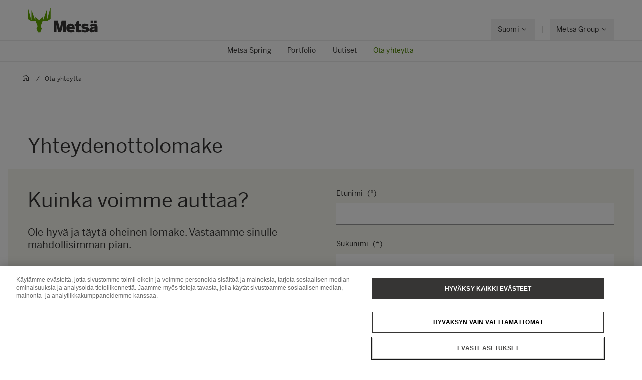

--- FILE ---
content_type: text/html; charset=utf-8
request_url: https://www.metsagroup.com/fi/metsaspring/ota-yhteytta/
body_size: 24984
content:


<!DOCTYPE html>
<html lang="fi">
<head>
<!-- OneTrust Cookies Consent Notice start for www.metsagroup.com -->
<script nonce=fb63b0ca-396b-4725-99ee-32d139e77e21 type="text/javascript" src="https://cdn.cookielaw.org/consent/ee952d4f-f592-4ccf-b91a-045947cf02d4/OtAutoBlock.js" ></script>
<script nonce=fb63b0ca-396b-4725-99ee-32d139e77e21 src="https://cdn.cookielaw.org/scripttemplates/otSDKStub.js" data-document-language="true" type="text/javascript" charset="UTF-8" data-domain-script="ee952d4f-f592-4ccf-b91a-045947cf02d4" ></script>
<script nonce=fb63b0ca-396b-4725-99ee-32d139e77e21 type="text/javascript">
function OptanonWrapper() {
window.addEventListener("OTConsentApplied", event => {
    location.reload();
});
 const appInsightsMaxRetries = 10;
  const appInsightsRetryDelay = 100;

  function enableAppInsightsCookies(attempt = 1) {
    if (window.appInsights && window.appInsights.core) {
      appInsights.core.getCookieMgr().setEnabled(true);
    } else if (attempt < appInsightsMaxRetries) {
      setTimeout(() => enableAppInsightsCookies(attempt + 1), appInsightsRetryDelay);
    } 
  }

  function disableAppInsightsCookies(attempt = 1) {
    if (window.appInsights && window.appInsights.core) {
      appInsights.core.getCookieMgr().setEnabled(false);
    } else if (attempt < appInsightsMaxRetries) {
      setTimeout(() => disableAppInsightsCookies(attempt + 1), appInsightsRetryDelay);
    } 
  }

  if (OnetrustActiveGroups.includes("C0002")) {
    enableAppInsightsCookies();
  } else {
    disableAppInsightsCookies();
  }
 }
</script>
<!-- OneTrust Cookies Consent Notice end for www.metsagroup.com -->    <script nonce="fb63b0ca-396b-4725-99ee-32d139e77e21">
            function createPageInfo() {
                        var pageInfo = {
                    pageID: "130094",
                    language: "fi",
                    name: "Ota yhteyttä",
                    contentCategory: "",
                    contentSubCategory: "",
                    pageTemplate: "ContentPageSpring",
                    BAOwner: "Metsä Spring"
                };
                    Object.preventExtensions(pageInfo);
                Object.freeze(pageInfo);
                return pageInfo;
            }
            window.mgAdtmPageInfo = createPageInfo();
            window.digitalData = {
            event: "PageLoad",
                pageInfo: window.mgAdtmPageInfo || {}
                                                                                                }
    </script>
<script nonce=fb63b0ca-396b-4725-99ee-32d139e77e21 data-ot-ignore src=https://assets.adobedtm.com/af2a7ff876f0/10db4d409d34/launch-cde760014dab.min.js async></script>

<script nonce=fb63b0ca-396b-4725-99ee-32d139e77e21 type='text/javascript'>
  var zaius = window['zaius']||(window['zaius']=[]);zaius.methods=["initialize","onload","customer","entity","event","subscribe","unsubscribe","consent","identify","anonymize","dispatch"];zaius.factory=function(e){return function(){var t=Array.prototype.slice.call(arguments);t.unshift(e);zaius.push(t);return zaius}};(function(){for(var i=0;i<zaius.methods.length;i++){var method=zaius.methods[i];zaius[method]=zaius.factory(method)}var e=document.createElement("script");e.type="text/javascript";e.async=true;e.src=("https:"===document.location.protocol?"https://":"http://")+"d1igp3oop3iho5.cloudfront.net/v2/YTCU__QFgA3N4sqa5K5xQA-eu1/zaius-min.js";var t=document.getElementsByTagName("script")[0];t.parentNode.insertBefore(e,t)})();
  
  // Edits to this script should only be made below this line.
  zaius.event('pageview');
</script>

<!-- Customer Insights Tracking script -->
<script nonce=fb63b0ca-396b-4725-99ee-32d139e77e21>
(function (a, t, i) { var e = "MSCI"; var s = "Analytics"; var o = e + "queue"; a[o] = a[o] || []; var r = a[e] || function (n) { var t = {}; t[s] = {}; function e(e) { while (e.length) { var r = e.pop(); t[s][r] = function (e) { return function () { a[o].push([e, n, arguments]) } }(r) } } var r = "track"; var i = "set"; e([r + "Event", r + "View", r + "Action", i + "Config", i + "Property", i + "User", "initialize", "teardown"]); return t }(i.name); var n = i.name; if (!a[e]) { a[n] = r[s]; a[o].push(["new", n]); setTimeout(function () { var e = "script"; var r = t.createElement(e); r.async = 1; r.src = i.src; var n = t.getElementsByTagName(e)[0]; n.parentNode.insertBefore(r, n) }, 1) } else { a[n] = new r[s] } if (i.user) { a[n].setUser(i.user) } if (i.props) { for (var c in i.props) { a[n].setProperty(c, i.props[c]) } } a[n].initialize(i.cfg) })(window, document, 
{src:"https://cxppeur1rdrect01sa02cdn.blob.core.windows.net/webtracking/WebTracking/WebTracking.bundle.js",
                    name: "MSCI",
                    cfg: {
                        ingestionKey: "7d87c353d9ef4932835b8d37acf7766c-768303fb-7e67-4a4b-bb1d-186ec00e43c6-7050",
                        endpointUrl: "https://mobile.events.data.microsoft.com/OneCollector/1.0/",
                        autoCapture: {
                            view: true,
                            click: true
                        },
                        orgInfo: {
                            orgId: "47094554-9c5b-40c7-a3bf-ab4f2f0fb992",
                            orgTenantId: "770c8619-ed01-4f02-84c5-2d8ea3da5d94",
                            orgGeo: "EUR"
                        }
                    }
                });
 </script>

    <link rel='stylesheet' type='text/css' data-f-resource='EPiServerForms.css' href='/Util/EPiServer.Forms/EPiServerForms.css' />
<script nonce="fb63b0ca-396b-4725-99ee-32d139e77e21">
_iaq = [ ['client', 'd63db9f4c7374926848c73dadca9c856'], ['track', 'consume'] ]; !function(d,s){var ia=d.createElement(s);ia.async=1,s=d.getElementsByTagName(s)[0],ia.src='//s.EMEA01.idio.episerver.net/ia.js',s.parentNode.insertBefore(ia,s)}(document,'script');
</script>
<script nonce="fb63b0ca-396b-4725-99ee-32d139e77e21">
!function(T,l,y){var S=T.location,k="script",D="instrumentationKey",C="ingestionendpoint",I="disableExceptionTracking",E="ai.device.",b="toLowerCase",w="crossOrigin",N="POST",e="appInsightsSDK",t=y.name||"appInsights";(y.name||T[e])&&(T[e]=t);var n=T[t]||function(d){var g=!1,f=!1,m={initialize:!0,queue:[],sv:"5",version:2,config:d};function v(e,t){var n={},a="Browser";return n[E+"id"]=a[b](),n[E+"type"]=a,n["ai.operation.name"]=S&&S.pathname||"_unknown_",n["ai.internal.sdkVersion"]="javascript:snippet_"+(m.sv||m.version),{time:function(){var e=new Date;function t(e){var t=""+e;return 1===t.length&&(t="0"+t),t}return e.getUTCFullYear()+"-"+t(1+e.getUTCMonth())+"-"+t(e.getUTCDate())+"T"+t(e.getUTCHours())+":"+t(e.getUTCMinutes())+":"+t(e.getUTCSeconds())+"."+((e.getUTCMilliseconds()/1e3).toFixed(3)+"").slice(2,5)+"Z"}(),iKey:e,name:"Microsoft.ApplicationInsights."+e.replace(/-/g,"")+"."+t,sampleRate:100,tags:n,data:{baseData:{ver:2}}}}var h=d.url||y.src;if(h){function a(e){var t,n,a,i,r,o,s,c,u,p,l;g=!0,m.queue=[],f||(f=!0,t=h,s=function(){var e={},t=d.connectionString;if(t)for(var n=t.split(";"),a=0;a<n.length;a++){var i=n[a].split("=");2===i.length&&(e[i[0][b]()]=i[1])}if(!e[C]){var r=e.endpointsuffix,o=r?e.location:null;e[C]="https://"+(o?o+".":"")+"dc."+(r||"services.visualstudio.com")}return e}(),c=s[D]||d[D]||"",u=s[C],p=u?u+"/v2/track":d.endpointUrl,(l=[]).push((n="SDK LOAD Failure: Failed to load Application Insights SDK script (See stack for details)",a=t,i=p,(o=(r=v(c,"Exception")).data).baseType="ExceptionData",o.baseData.exceptions=[{typeName:"SDKLoadFailed",message:n.replace(/\./g,"-"),hasFullStack:!1,stack:n+"\nSnippet failed to load ["+a+"] -- Telemetry is disabled\nHelp Link: https://go.microsoft.com/fwlink/?linkid=2128109\nHost: "+(S&&S.pathname||"_unknown_")+"\nEndpoint: "+i,parsedStack:[]}],r)),l.push(function(e,t,n,a){var i=v(c,"Message"),r=i.data;r.baseType="MessageData";var o=r.baseData;return o.message='AI (Internal): 99 message:"'+("SDK LOAD Failure: Failed to load Application Insights SDK script (See stack for details) ("+n+")").replace(/\"/g,"")+'"',o.properties={endpoint:a},i}(0,0,t,p)),function(e,t){if(JSON){var n=T.fetch;if(n&&!y.useXhr)n(t,{method:N,body:JSON.stringify(e),mode:"cors"});else if(XMLHttpRequest){var a=new XMLHttpRequest;a.open(N,t),a.setRequestHeader("Content-type","application/json"),a.send(JSON.stringify(e))}}}(l,p))}function i(e,t){f||setTimeout(function(){!t&&m.core||a()},500)}var e=function(){var n=l.createElement(k);n.src=h;var e=y[w];return!e&&""!==e||"undefined"==n[w]||(n[w]=e),n.onload=i,n.onerror=a,n.onreadystatechange=function(e,t){"loaded"!==n.readyState&&"complete"!==n.readyState||i(0,t)},n}();y.ld<0?l.getElementsByTagName("head")[0].appendChild(e):setTimeout(function(){l.getElementsByTagName(k)[0].parentNode.appendChild(e)},y.ld||0)}try{m.cookie=l.cookie}catch(p){}function t(e){for(;e.length;)!function(t){m[t]=function(){var e=arguments;g||m.queue.push(function(){m[t].apply(m,e)})}}(e.pop())}var n="track",r="TrackPage",o="TrackEvent";t([n+"Event",n+"PageView",n+"Exception",n+"Trace",n+"DependencyData",n+"Metric",n+"PageViewPerformance","start"+r,"stop"+r,"start"+o,"stop"+o,"addTelemetryInitializer","setAuthenticatedUserContext","clearAuthenticatedUserContext","flush"]),m.SeverityLevel={Verbose:0,Information:1,Warning:2,Error:3,Critical:4};var s=(d.extensionConfig||{}).ApplicationInsightsAnalytics||{};if(!0!==d[I]&&!0!==s[I]){var c="onerror";t(["_"+c]);var u=T[c];T[c]=function(e,t,n,a,i){var r=u&&u(e,t,n,a,i);return!0!==r&&m["_"+c]({message:e,url:t,lineNumber:n,columnNumber:a,error:i}),r},d.autoExceptionInstrumented=!0}return m}(y.cfg);function a(){y.onInit&&y.onInit(n)}(T[t]=n).queue&&0===n.queue.length?(n.queue.push(a),n.trackPageView({})):a()}(window,document,{src: "https://js.monitor.azure.com/scripts/b/ai.2.gbl.min.js", crossOrigin: "anonymous", cfg: {instrumentationKey: '08811dbc-3714-44c8-9217-842134693e66', disableCookiesUsage: true }});
</script>
<script nonce="fb63b0ca-396b-4725-99ee-32d139e77e21">
var epi = epi||{}; epi.EPiServer = epi.EPiServer||{}; epi.EPiServer.Forms = epi.EPiServer.Forms||{};
                    epi.EPiServer.Forms.InjectFormOwnJQuery = true;epi.EPiServer.Forms.OriginalJQuery = typeof jQuery !== 'undefined' ? jQuery : undefined;
</script>


<meta charset="utf-8" />
<meta http-equiv="X-UA-Compatible" content="IE=edge" />
<meta name="viewport" content="width=device-width, initial-scale=1" />
<title>Ota yhteytt&#xE4;</title>
<link rel="preconnect" href="https://dl.episerver.net/" crossorigin>
<link rel="dns-prefetch" href="https://dl.episerver.net/">
<script nonce="fb63b0ca-396b-4725-99ee-32d139e77e21" type="text/javascript">
                    if (navigator.userAgent.match(/IEMobile\/10\.0/)) {
        var msViewportStyle = document.createElement("style");
        msViewportStyle.appendChild(
            document.createTextNode(
                "@-ms-viewport{width:auto!important}"
            )
        );
        document.getElementsByTagName("head")[0].
            appendChild(msViewportStyle);
    }
</script>
    <link rel="apple-touch-icon" href="/static/img/apple-touch-icon.png">

    <link rel="icon" type="image/png" sizes="32x32" href="/static/img/favicon-32x32.png">

    <link rel="icon" type="image/png" sizes="16x16" href="/static/img/favicon-16x16.png">

    <link rel="manifest" href="/site.webmanifest">
    <link rel="mask-icon" href="/static/img/safari-pinned-tab.svg" color="#62a700">
    <meta name="msapplication-TileColor" content="#62a700">
    <meta name="theme-color" content="#ffffff">

<link href="/static/dist/global.65d22abe020cfc823d3b.css" rel="stylesheet" />
<link href="/static/dist/metsa_theme.22f483f36399711239f8.css" rel="stylesheet" />
<link rel="canonical" href="https://www.metsagroup.com/fi/metsaspring/ota-yhteytta/" />

    <link rel="alternate" href="https://www.metsagroup.com/metsaspring/contacts/" hreflang="x-default" />
    <link rel="alternate" href="https://www.metsagroup.com/metsaspring/contacts/" hreflang="en" />
    <link rel="alternate" href="https://www.metsagroup.com/fi/metsaspring/ota-yhteytta/" hreflang="fi" />




    <meta name="description" content="Yhteydenottolomake" />
    <meta property="og:description" content="Yhteydenottolomake" />


    <meta property="og:title" content="Ota yhteytt&#xE4;" />

    <meta property="og:locale" content="fi" />


    <meta property="og:url" content="https://www.metsagroup.com/fi/metsaspring/ota-yhteytta/" />

    <meta property="og:image" content="https://www.metsagroup.com/globalassets/common-images/metsa-og.jpg" />

<meta property="og:type" content="website" />
<meta name="twitter:card" content="summary" /></head>
<body class="metsa bg-white">
    
    
    <div class="site-wrapper">
        <div class="quicklinks bg-dark">
            <ul class="md:flex items-center justify-end">
            </ul>
        </div>


<header class="site-header align-baseline bg-white sticky top-0 z-30 w-full">
    <div class="border-b border-solid border-structural-100">
        <div class="container px-6 sm:px-10">
            <div class="flex flex-wrap items-end justify-between overflow-hidden sm:-mx-2 lg:-mx-4 sm:px-6 lg:px-16">
                    <a class="logotype block mr-auto py-2 sm:py-6" href=/fi/metsaspring/>
                        <svg height="50" width="140" viewBox="0 0 227 80" fill="none" xmlns="http://www.w3.org/2000/svg" class="w-32 sm:w-56">
                            <path d="M73.2975 0.322424L62.6398 39.2677C62.5023 39.7319 61.8376 39.639 61.8376 39.1516V8.67778C61.8376 8.19039 61.173 8.07434 61.0125 8.53853C58.6747 15.4781 52.028 34.0224 50.1944 39.1052C50.0339 39.5462 49.3922 39.4301 49.3922 38.966V30.216C49.3922 29.8679 48.9796 29.6822 48.7275 29.9143L37.4051 39.8479C37.3134 39.9408 37.1759 39.9872 37.0384 39.9872C36.9009 39.9872 36.7863 39.9408 36.6717 39.8479L25.3493 29.9143C25.0972 29.6822 24.6846 29.8679 24.6846 30.216V38.966C24.6846 39.4301 24.0429 39.5462 23.8824 39.1052C22.0489 34.0224 15.4021 15.4781 13.0643 8.53853C12.9038 8.07434 12.2392 8.19039 12.2392 8.67778V39.1516C12.2392 39.639 11.5745 39.7319 11.437 39.2677L0.825113 0.322424C0.687594 -0.164972 0 -0.0721345 0 0.415261V35.4149C0 35.647 0.114599 35.8791 0.320877 35.9952L9.42004 41.6814C9.53464 41.7511 9.64924 41.7743 9.76384 41.7743H24.9367C25.2118 41.7743 25.4639 41.9368 25.5556 42.2153L32.0419 58.9028C32.1336 59.1117 32.1106 59.367 32.019 59.5758L28.6727 66.6083C28.581 66.7707 28.581 66.9796 28.6498 67.1421L33.2337 78.9324C33.3254 79.1877 33.5775 79.3734 33.8526 79.3734H37.0613H40.2701C40.5451 79.3734 40.7973 79.2109 40.8889 78.9324L45.4729 67.1421C45.5417 66.9564 45.5417 66.7707 45.45 66.6083L42.1037 59.5758C42.012 59.367 41.9891 59.1349 42.0808 58.9028L48.5671 42.2153C48.6587 41.96 48.9109 41.7743 49.1859 41.7743H64.3588C64.4734 41.7743 64.6109 41.7279 64.7026 41.6814L73.8018 35.9952C74.008 35.8791 74.1227 35.647 74.1227 35.4149V0.415261C74.1456 -0.0721345 73.4351 -0.164972 73.2975 0.322424Z" fill="#62A700" />
                            <path d="M165.795 79.1679C167.307 79.1679 169.806 78.9822 171.089 78.8429C171.479 78.7965 171.868 78.7269 171.868 77.8217V72.2051C171.868 72.2051 171.868 71.7177 171.639 71.7873C171.41 71.8569 170.103 72.0194 169.255 72.0194C166.436 72.0194 165.749 71.2999 165.749 68.3987V59.2775C165.749 59.2775 165.749 58.7901 166.23 58.7901H172.143C172.143 58.7901 172.625 58.7901 172.625 58.3027V52.0594C172.625 52.0594 172.625 51.572 172.143 51.572H166.23C166.23 51.572 165.749 51.572 165.749 51.0846V42.9149C165.749 42.9149 165.749 42.4275 165.267 42.4275H159.812C159.812 42.4275 159.331 42.4275 159.148 42.8917L155.962 51.131C155.962 51.131 155.779 51.5952 155.297 51.5952H152.501C152.501 51.5952 152.02 51.5952 152.02 52.0826V58.3259C152.02 58.3259 152.02 58.8133 152.501 58.8133H155.297C155.297 58.8133 155.779 58.8133 155.779 59.3007V70.65C155.802 75.9186 156.672 79.1679 165.795 79.1679Z" fill="#363534" />
                            <path d="M84.1311 78.3288C84.1311 78.3288 84.1311 78.8162 84.6124 78.8162H92.5885C92.5885 78.8162 93.0698 78.8162 93.0698 78.3288V55.7693C93.0698 55.6533 93.1386 55.5604 93.2532 55.5604C93.3678 55.5604 93.4595 55.6069 93.4824 55.7693C94.1929 60.2255 94.3992 61.6413 95.2701 64.6817L98.9602 78.352C98.9602 78.352 99.0978 78.8162 99.5791 78.8162H107.441C107.441 78.8162 107.922 78.8162 108.059 78.352L111.841 64.6817C112.598 61.9198 112.895 59.39 113.514 55.839C113.537 55.6997 113.629 55.5836 113.744 55.5836C113.858 55.5836 113.95 55.6997 113.95 55.8622V78.3288C113.95 78.3288 113.95 78.8162 114.431 78.8162H123.049C123.049 78.8162 123.53 78.8162 123.53 78.3288V41.6813C123.53 41.6813 123.53 41.1939 123.049 41.1939H110.42C110.42 41.1939 109.939 41.1939 109.824 41.658L104.209 66.2367C104.209 66.2367 104.163 66.4456 104.003 66.4456C103.819 66.4456 103.796 66.2135 103.796 66.2135L97.5621 41.6348C97.5621 41.6348 97.4475 41.1707 96.9662 41.1707H84.6353C84.6353 41.1707 84.154 41.1707 84.154 41.658V78.3288H84.1311Z" fill="#363534" />
                            <path d="M152.249 67.699V66.5617C152.249 52.9842 144.617 51.0579 139.299 51.0579C133.822 51.0579 125.135 54.3072 125.135 65.2388C125.135 76.2632 132.263 79.3733 139.643 79.3733C143.952 79.3733 147.986 78.4217 151.332 76.356C151.447 76.2864 151.699 76.1239 151.447 75.6598C151.103 75.0563 150.278 73.6638 148.399 70.4377C148.399 70.4377 148.146 70.0199 147.734 70.2752C146.382 71.0875 143.219 72.5033 140.422 72.5033C137.512 72.5033 135.563 71.6445 135.128 68.5577C135.128 68.5577 135.059 68.0703 135.541 68.0703H151.882C151.859 68.0935 152.249 68.0935 152.249 67.699ZM142.989 62.3376H135.563C135.128 62.3376 135.197 62.0127 135.243 61.8502C135.907 59.1115 137.397 58.0671 139.254 58.0671C141.614 58.0671 143.058 59.0883 143.402 61.8502C143.402 61.8502 143.471 62.3376 142.989 62.3376Z" fill="#363534" />
                            <path d="M186.308 79.3733C192.542 79.3733 198.662 76.8899 198.662 69.6718C198.662 63.0571 192.129 62.0359 187.568 61.4324C184.864 61.0843 183.443 60.6201 183.443 59.3436C183.443 58.1135 184.543 57.6261 186.193 57.6261C188.21 57.6261 190.846 58.5081 193.55 60.0399C193.734 60.1559 194.123 60.3648 194.421 59.9006C194.811 59.3204 195.636 58.0439 197.493 55.2355C197.493 55.2355 197.768 54.8178 197.378 54.5393C194.513 52.4272 191.098 51.0579 185.231 51.0579C179.157 51.0579 174.229 54.1679 174.229 60.2488C174.229 67.3044 180.715 68.372 185.276 69.0451C188.187 69.4629 189.448 69.9038 189.448 71.3428C189.448 72.6193 187.935 73.1299 186.239 73.1299C183.328 73.1299 179.501 71.9695 176.98 70.1127C176.842 70.0199 176.59 69.811 176.384 70.1591C176.063 70.6698 175.238 71.9231 173.198 75.0563C173.198 75.0563 172.923 75.4741 173.312 75.7526C175.925 77.6558 180.028 79.3733 186.308 79.3733Z" fill="#363534" />
                            <path d="M215.278 49.0386C215.278 49.0386 215.278 49.526 215.76 49.526H222.819C222.819 49.526 223.3 49.526 223.3 49.0386V41.658C223.3 41.658 223.3 41.1707 222.819 41.1707H215.76C215.76 41.1707 215.278 41.1707 215.278 41.658V49.0386ZM203.864 41.658C203.864 41.1707 204.346 41.1707 204.346 41.1707H211.405C211.886 41.1707 211.886 41.658 211.886 41.658V49.0386C211.886 49.526 211.405 49.526 211.405 49.526H204.346C203.864 49.526 203.864 49.0386 203.864 49.0386V41.658ZM226.692 78.352C226.326 77.4236 226.119 75.4508 226.119 72.2015V62.5C226.119 54.8177 222.956 51.0578 215.026 51.0578C208.127 51.0578 203.979 53.3323 201.481 55.4676C201.366 55.5604 201.137 55.7693 201.389 56.1639C201.778 56.6977 202.695 57.9742 204.896 61.0843C204.896 61.0843 205.171 61.4788 205.583 61.2003C207.44 59.8542 210.351 58.5312 213.468 58.5312C215.783 58.5312 216.424 59.506 216.424 60.829V61.0146C216.424 61.0146 216.424 61.2003 215.943 61.2235C205.377 61.7109 199.807 65.4244 199.807 71.5285C199.807 76.8666 203.612 79.2571 207.486 79.2571C211.451 79.2571 214.224 77.6789 216.126 75.2652C216.126 75.2652 216.424 74.8938 216.424 75.3812C216.424 76.2632 216.608 77.3772 216.883 78.3752C216.929 78.5377 217.02 78.8394 217.456 78.8394H226.372C226.372 78.8162 226.876 78.8162 226.692 78.352ZM216.424 69.6717C216.424 69.6717 216.424 70.1591 216.081 70.5072C215.576 70.9946 214.178 71.7373 211.703 71.7373C210.442 71.7373 209.502 71.1339 209.502 69.811C209.502 67.7685 211.519 66.5152 216.103 66.3064C216.218 66.3064 216.424 66.3063 216.424 66.5849V69.6717Z" fill="#363534" />
                        </svg>
                    </a>
                <div class="top-nav flex flex-nowrap items-center">
                    <div id="notification-modal-wrapper" class="notification-modal modal-shadow fixed right-0 top-0 sm:right-2 md:mr-12 mt-24 md:mt-64 bg-white pt-10 pl-10 pr-10 z-20 transition transition-transform duration-700 transform ease-in-out translate-x-4000" aria-hidden="true">
                        <button id="notification-modal___close" class="button absolute top-0 right-0 cursor-pointer flex flex-col items-center z-50" aria-label="close">
                            <svg class="fill-current" width="16" height="16" viewBox="0 0 16 16" fill="none" xmlns="http://www.w3.org/2000/svg">
                                <path fill-rule="evenodd" clip-rule="evenodd" d="M7.875 7.125L11.625 3.375C11.8321 3.16789 12.1679 3.16789 12.375 3.375C12.5821 3.58211 12.5821 3.91789 12.375 4.125L8.625 7.875L12.375 11.625C12.5821 11.8321 12.5821 12.1679 12.375 12.375C12.1679 12.5821 11.8321 12.5821 11.625 12.375L7.875 8.625L4.125 12.375C3.91789 12.5821 3.5821 12.5821 3.375 12.375C3.16789 12.1679 3.16789 11.8321 3.375 11.625L7.125 7.875L3.375 4.125C3.16789 3.91789 3.16789 3.58211 3.375 3.375C3.5821 3.16789 3.91789 3.16789 4.125 3.375L7.875 7.125Z" />
                            </svg>
                        </button>
                        <div class="notification-modal___content pb-10 hidden">
                            <h4 class="hidden w-full font-BentonSansBold text-md pb-2"></h4>
                            <div class="hidden w-full text-md"></div>
                            <a href="#" class="hidden mt-2 content-start font-bold inline-flex text-xs sm:text-dark uppercase hover:bg-secondary-100 hover:text-dark active:bg-secondary-100 active:text-dark mt-8">
                                <span></span>
                                <svg class="cursor-pointer fill-current inline-block ml-2" width="14" height="14" viewBox="0 0 16 16" fill="none" xmlns="http://www.w3.org/2000/svg">
                                    <g clip-path="url(#clip0)">
                                        <path fill-rule="evenodd" clip-rule="evenodd" d="M11.7172 11.8422C11.9125 12.0375 12.2174 12.0491 12.3984 11.8681L15.8701 8.39644C15.9636 8.30293 16.0057 8.17629 15.9976 8.04879C16.0102 7.90648 15.962 7.7598 15.8531 7.65088L12.3535 4.15127C12.1582 3.95601 11.8416 3.95601 11.6463 4.15127C11.4511 4.34653 11.4511 4.66311 11.6463 4.85838L14.2881 7.50008L6.10352e-05 7.50008V8.50008L14.3522 8.50008L11.6913 11.161C11.5103 11.342 11.5219 11.6469 11.7172 11.8422Z"></path>
                                    </g>
                                    <defs>
                                        <clipPath id="clip0">
                                            <rect width="16" height="16" fill="white"></rect>
                                        </clipPath>
                                    </defs>
                                </svg>
                            </a>
                        </div>
                    </div>
                    
                        <div class="language-selector top-nav__item has-dropdown">
                            <button class="hidden lg:block group p-5 text-sm">
                                <span class="border-solid border-b border-transparent group-hover:border-primary-500 group-active:border-primary-500 flex flex-nowrap whitespace-nowrap">
                                        <span class="inline-block pr-1">Suomi</span>
                                        <svg width="16" height="16" viewBox="0 0 16 16" fill="none" xmlns="http://www.w3.org/2000/svg">
                                            <path fill-rule="evenodd" clip-rule="evenodd" d="M4.15439 6.21767C3.95912 6.41293 3.94752 6.71791 4.12847 6.89886L7.60014 10.3705C7.69362 10.464 7.82021 10.5061 7.94767 10.498C8.09002 10.5107 8.23675 10.4625 8.3457 10.3536L11.8453 6.85394C12.0406 6.65868 12.0406 6.3421 11.8453 6.14684C11.6501 5.95157 11.3335 5.95157 11.1382 6.14683L7.96443 9.32061L4.83558 6.19176C4.65463 6.01081 4.34965 6.02241 4.15439 6.21767Z" fill="#363534"></path>
                                        </svg>
                                </span>
                            </button>
                            <div class="top-nav__dropdown absolute bg-white border-l border-r border-t border-solid border-structural-100 invisible opacity-0 shadow-nav text-sm z-20">
                                <div class="container">
                                    <ul class="block border-b border-solid border-dark py-3">
                                                <li>
                                                    <a href="/metsaspring/contacts/" class="block border-l-2 border-solid border-transparent px-12 py-3 hover:bg-structural-100 active:bg-structural-100">English</a>
                                                </li>
                                                <li class="is-active cursor-default">
                                                    <span class="block border-l-2 border-solid border-primary-600 px-12 py-3 bg-structural-100">Suomi</span>
                                                </li>
                                    </ul>
                                </div>
                            </div>
                        </div>

                    <div class="border-solid border-r border-structural-200 block h-6 mr-2 lg:mr-6 pl-2 lg:pl-6"></div>
                    <div class="group-nav top-nav__item has-dropdown">
                        <button class="group-nav__toggler hidden lg:block group p-5 text-sm">
                            <span class="border-solid border-b border-transparent group-hover:border-primary-500 group-active:border-primary-500 flex flex-nowrap whitespace-nowrap">
                                    <span class="inline-block pr-1">Mets&#xE4; Group</span>
                                <svg width="16" height="16" viewBox="0 0 16 16" fill="none" xmlns="http://www.w3.org/2000/svg">
                                    <path fill-rule="evenodd" clip-rule="evenodd" d="M4.15439 6.21767C3.95912 6.41293 3.94752 6.71791 4.12847 6.89886L7.60014 10.3705C7.69362 10.464 7.82021 10.5061 7.94767 10.498C8.09002 10.5107 8.23675 10.4625 8.3457 10.3536L11.8453 6.85394C12.0406 6.65868 12.0406 6.3421 11.8453 6.14684C11.6501 5.95157 11.3335 5.95157 11.1382 6.14683L7.96443 9.32061L4.83558 6.19176C4.65463 6.01081 4.34965 6.02241 4.15439 6.21767Z" fill="#363534"></path>
                                </svg>
                            </span>
                        </button>
                            <div class="top-nav__dropdown absolute bg-white border-t border-solid border-structural-100 invisible left-0 opacity-0 shadow-nav w-full z-20">
                                <div class="container px-6 sm:px-10">
                                    <div class="flex flex-wrap items-end justify-between overflow-hidden sm:-mx-2 lg:-mx-6 sm:px-6">
                                        <div class="py-16 w-full">
                                            <div class="mx-auto">
                                                <div class="flex">
                                                    <div class="w-1/2">
                                                        <ul class="group-nav__list flex flex-nowrap">
                                                                <li class="px-3 xl:px-6 text-2xl">
                                                                    <a href="/fi/" class="block border-solid border-b border-transparent hover:border-primary-500 active:border-primary-500 mb-6">
Mets&#xE4; Group
                                                                    </a>
                                                                        <ul class="text-xs leading-6">
                                                                                <li class="mb-5">
                                                                                    <a href="/fi/" target="_blank" class="border-solid border-b border-transparent hover:border-primary-500 active:border-primary-500">Etusivu</a>
                                                                                </li>
                                                                                <li class="mb-5">
                                                                                    <a href="/fi/tietoa-metsa-groupista/" target="_blank" class="border-solid border-b border-transparent hover:border-primary-500 active:border-primary-500">Tietoa Mets&#xE4; Groupista</a>
                                                                                </li>
                                                                                <li class="mb-5">
                                                                                    <a href="/fi/tuotteet-ja-palvelut/" target="_blank" class="border-solid border-b border-transparent hover:border-primary-500 active:border-primary-500">Tuotteet ja palvelut</a>
                                                                                </li>
                                                                                <li class="mb-5">
                                                                                    <a href="/fi/vastuullisuus/" target="_blank" class="border-solid border-b border-transparent hover:border-primary-500 active:border-primary-500">Kest&#xE4;v&#xE4; kehitys Mets&#xE4; Groupissa</a>
                                                                                </li>
                                                                                <li class="mb-5">
                                                                                    <a href="/fi/ura-metsassa/" target="_blank" class="border-solid border-b border-transparent hover:border-primary-500 active:border-primary-500">Ura Mets&#xE4; Groupissa</a>
                                                                                </li>
                                                                        </ul>
                                                                </li>
                                                        </ul>
                                                    </div>
                                                    <div class="w-1/2">

                                                        <ul class="tiles grid grid-cols-2 grid-rows-2 gap-4">
                                                        </ul>
                                                    </div>
                                                </div>
                                            </div>
                                        </div>
                                    </div>
                                </div>
                            </div>
                    </div>
                </div>
                <button type="button" class="mobile-nav-toggler lg:hidden p-5" aria-label="Mobiilinavigoinnin laukaisu" data-toggle="collapse" data-target=".navbar-collapse">
                    <svg class="mobile-nav-toggler__closed fill-current" width="16" height="16" viewBox="0 0 10 8" fill="none" xmlns="http://www.w3.org/2000/svg">
                        <path fill-rule="evenodd" clip-rule="evenodd" d="M0 0.5C0 0.223858 0.223858 0 0.5 0H9.5C9.77614 0 10 0.223858 10 0.5C10 0.776142 9.77614 1 9.5 1H0.5C0.223858 1 0 0.776142 0 0.5ZM1 4C1 3.72386 1.22386 3.5 1.5 3.5H8.5C8.77614 3.5 9 3.72386 9 4C9 4.27614 8.77614 4.5 8.5 4.5H1.5C1.22386 4.5 1 4.27614 1 4ZM0.5 7C0.223858 7 0 7.22386 0 7.5C0 7.77614 0.223858 8 0.5 8H9.5C9.77614 8 10 7.77614 10 7.5C10 7.22386 9.77614 7 9.5 7H0.5Z" fill="#363534" />
                    </svg>
                    <svg class="mobile-nav-toggler__open fill-current hidden" width="16" height="16" viewBox="0 0 16 16" fill="none" xmlns="http://www.w3.org/2000/svg">
                        <path fill-rule="evenodd" clip-rule="evenodd" d="M7.875 7.125L11.625 3.375C11.8321 3.16789 12.1679 3.16789 12.375 3.375C12.5821 3.58211 12.5821 3.91789 12.375 4.125L8.625 7.875L12.375 11.625C12.5821 11.8321 12.5821 12.1679 12.375 12.375C12.1679 12.5821 11.8321 12.5821 11.625 12.375L7.875 8.625L4.125 12.375C3.91789 12.5821 3.5821 12.5821 3.375 12.375C3.16789 12.1679 3.16789 11.8321 3.375 11.625L7.125 7.875L3.375 4.125C3.16789 3.91789 3.16789 3.58211 3.375 3.375C3.5821 3.16789 3.91789 3.16789 4.125 3.375L7.875 7.125Z" fill="#363534"></path>
                    </svg>
                </button>
            </div>
        </div>
    </div>
    <div class="main-nav hidden lg:block">

<nav role="navigation" class="main-nav block border-b border-solid border-structural-100 leading-8 align-baseline relative mb-0">
    <div class="container main-nav-container mx-auto">
        <ul class="flex justify-center">
                    <li class="main-nav__item ">
                            <a href="/fi/metsaspring/metsa-spring/" class="main-nav__dropdown-toggler block group text-sm px-2 xl:px-6 pt-4 " aria-controls="mets&#xE4;-spring">
                                <span class="border-solid border-b border-transparent group-hover:border-primary-600 group-active:border-primary-600 flex flex-nowrap items-center pointer-events-none whitespace-nowrap">
                                    <span class="inline-block pb-4 pr-1">Mets&#xE4; Spring</span>
                                </span>
                            </a>

                        <div id="mets&#xE4;-spring" class="main-nav__dropdown absolute bg-white invisible left-0 opacity-0 overflow-y-auto shadow-nav w-full z-20">
                            <div class="container flex px-16 text-sm">
                                <ul class="grid grid-cols-3 pb-16 pt-8 w-full">
                                </ul>
                                <div class="hidden">
                                    <ul class="tiles grid grid-cols-1 grid-rows-2 gap-2 mb-12">
                                    </ul>
                                </div>
                            </div>
                        </div>
                    </li>
                    <li class="main-nav__item ">
                            <a href="/fi/metsaspring/portfolio/" class="main-nav__dropdown-toggler block group text-sm px-2 xl:px-6 pt-4 " aria-controls="portfolio">
                                <span class="border-solid border-b border-transparent group-hover:border-primary-600 group-active:border-primary-600 flex flex-nowrap items-center pointer-events-none whitespace-nowrap">
                                    <span class="inline-block pb-4 pr-1">Portfolio</span>
                                </span>
                            </a>

                        <div id="portfolio" class="main-nav__dropdown absolute bg-white invisible left-0 opacity-0 overflow-y-auto shadow-nav w-full z-20">
                            <div class="container flex px-16 text-sm">
                                <ul class="grid grid-cols-3 pb-16 pt-8 w-full">
                                </ul>
                                <div class="hidden">
                                    <ul class="tiles grid grid-cols-1 grid-rows-2 gap-2 mb-12">
                                    </ul>
                                </div>
                            </div>
                        </div>
                    </li>
                    <li class="main-nav__item ">
                            <a href="/fi/metsaspring/uutiset/" class="main-nav__dropdown-toggler block group text-sm px-2 xl:px-6 pt-4 " aria-controls="uutiset">
                                <span class="border-solid border-b border-transparent group-hover:border-primary-600 group-active:border-primary-600 flex flex-nowrap items-center pointer-events-none whitespace-nowrap">
                                    <span class="inline-block pb-4 pr-1">Uutiset</span>
                                </span>
                            </a>

                        <div id="uutiset" class="main-nav__dropdown absolute bg-white invisible left-0 opacity-0 overflow-y-auto shadow-nav w-full z-20">
                            <div class="container flex px-16 text-sm">
                                <ul class="grid grid-cols-3 pb-16 pt-8 w-full">
                                </ul>
                                <div class="hidden">
                                    <ul class="tiles grid grid-cols-1 grid-rows-2 gap-2 mb-12">
                                    </ul>
                                </div>
                            </div>
                        </div>
                    </li>
                    <li class="main-nav__item ">
                            <a href="/fi/metsaspring/ota-yhteytta/" class="main-nav__dropdown-toggler block group text-sm px-2 xl:px-6 pt-4 text-primary-600" aria-controls="ota-yhteytt&#xE4;">
                                <span class="border-solid border-b border-transparent group-hover:border-primary-600 group-active:border-primary-600 flex flex-nowrap items-center pointer-events-none whitespace-nowrap">
                                    <span class="inline-block pb-4 pr-1">Ota yhteytt&#xE4;</span>
                                </span>
                            </a>

                        <div id="ota-yhteytt&#xE4;" class="main-nav__dropdown absolute bg-white invisible left-0 opacity-0 overflow-y-auto shadow-nav w-full z-20">
                            <div class="container flex px-16 text-sm">
                                <ul class="grid grid-cols-3 pb-16 pt-8 w-full">
                                </ul>
                                <div class="hidden">
                                    <ul class="tiles grid grid-cols-1 grid-rows-2 gap-2 mb-12">
                                    </ul>
                                </div>
                            </div>
                        </div>
                    </li>
        </ul>
    </div>
</nav>
    </div>
    <div class="lg:hidden">

<div class="mobile-nav h-0 px-6 text-sm w-full invisible opacity-0">
    <ul class="border-solid border-b border-structural-200">
                <li class="border-solid border-b border-structural-200 last:border-b-0 flex flex-wrap w-full">
                        <a href="/fi/metsaspring/metsa-spring/" class="flex-01 flex-grow p-6 pl-6 ">Mets&#xE4; Spring</a>
                </li>
                <li class="border-solid border-b border-structural-200 last:border-b-0 flex flex-wrap w-full">
                        <a href="/fi/metsaspring/portfolio/" class="flex-01 flex-grow p-6 pl-6 ">Portfolio</a>
                </li>
                <li class="border-solid border-b border-structural-200 last:border-b-0 flex flex-wrap w-full">
                        <a href="/fi/metsaspring/uutiset/" class="flex-01 flex-grow p-6 pl-6 ">Uutiset</a>
                </li>
                <li class="border-solid border-b border-structural-200 last:border-b-0 flex flex-wrap w-full">
                        <a href="/fi/metsaspring/ota-yhteytta/" class="flex-01 flex-grow p-6 pl-6 text-primary-600">Ota yhteytt&#xE4;</a>
                </li>
        <li class="border-solid border-b border-structural-200 last:border-b-0 w-full">
            <button class="flex flex-grow-0 items-center justify-between pl-6 pr-8 py-6 w-full has-children" data-toggle="dropdown">
                    <span class="inline-block pr-1">Mets&#xE4; Group</span>
                <svg width="16" height="16" viewBox="0 0 16 16" fill="none" xmlns="http://www.w3.org/2000/svg">
                    <path fill-rule="evenodd" clip-rule="evenodd" d="M4.15439 6.21767C3.95912 6.41293 3.94752 6.71791 4.12847 6.89886L7.60014 10.3705C7.69362 10.464 7.82021 10.5061 7.94767 10.498C8.09002 10.5107 8.23675 10.4625 8.3457 10.3536L11.8453 6.85394C12.0406 6.65868 12.0406 6.3421 11.8453 6.14684C11.6501 5.95157 11.3335 5.95157 11.1382 6.14683L7.96443 9.32061L4.83558 6.19176C4.65463 6.01081 4.34965 6.02241 4.15439 6.21767Z" fill="#363534"></path>
                </svg>
            </button>
                    <ul class="border-solid border-t border-structural-200 hidden overflow-hidden w-full children">
                                <li class="border-b border-structural-200 last:border-b-0 flex flex-wrap w-full">
                                    <a href="/fi/" class="flex-grow p-6 pl-12">Etusivu</a>
                                </li>
                                <li class="border-b border-structural-200 last:border-b-0 flex flex-wrap w-full">
                                    <a href="/fi/tietoa-metsa-groupista/" class="flex-grow p-6 pl-12">Tietoa Mets&#xE4; Groupista</a>
                                </li>
                                <li class="border-b border-structural-200 last:border-b-0 flex flex-wrap w-full">
                                    <a href="/fi/tuotteet-ja-palvelut/" class="flex-grow p-6 pl-12">Tuotteet ja palvelut</a>
                                </li>
                                <li class="border-b border-structural-200 last:border-b-0 flex flex-wrap w-full">
                                    <a href="/fi/vastuullisuus/" class="flex-grow p-6 pl-12">Kest&#xE4;v&#xE4; kehitys Mets&#xE4; Groupissa</a>
                                </li>
                                <li class="border-b border-structural-200 last:border-b-0 flex flex-wrap w-full">
                                    <a href="/fi/ura-metsassa/" class="flex-grow p-6 pl-12">Ura Mets&#xE4; Groupissa</a>
                                </li>
                    </ul>
        </li>
        <li class="border-solid border-b border-structural-200 last:border-b-0 w-full">
            <button class="flex flex-grow-0 items-center justify-between pl-6 pr-8 py-6 w-full has-children" data-toggle="dropdown">
                    <span class="flex">
                        <svg class="mr-3" width="16" height="16" viewBox="0 0 16 16" fill="none" xmlns="http://www.w3.org/2000/svg">
                            <circle cx="8" cy="8" r="6.5" stroke="#363534"></circle>
                            <path d="M8 1.5C8.67508 1.5 9.42086 2.06026 10.0277 3.27386C10.6195 4.45755 11 6.12779 11 8C11 9.87221 10.6195 11.5424 10.0277 12.7261C9.42086 13.9397 8.67508 14.5 8 14.5C7.32492 14.5 6.57914 13.9397 5.97234 12.7261C5.38049 11.5424 5 9.87221 5 8C5 6.12779 5.38049 4.45755 5.97234 3.27386C6.57914 2.06026 7.32492 1.5 8 1.5Z" stroke="#363534"></path>
                            <line x1="1" y1="8" x2="14" y2="8" stroke="#363534"></line>
                            <line x1="3" y1="4" x2="13" y2="4" stroke="#363534"></line>
                            <line x1="3" y1="12" x2="13" y2="12" stroke="#363534"></line>
                        </svg>
                        Suomi
                    </span>
                <svg width="16" height="16" viewBox="0 0 16 16" fill="none" xmlns="http://www.w3.org/2000/svg">
                    <path fill-rule="evenodd" clip-rule="evenodd" d="M4.15439 6.21767C3.95912 6.41293 3.94752 6.71791 4.12847 6.89886L7.60014 10.3705C7.69362 10.464 7.82021 10.5061 7.94767 10.498C8.09002 10.5107 8.23675 10.4625 8.3457 10.3536L11.8453 6.85394C12.0406 6.65868 12.0406 6.3421 11.8453 6.14684C11.6501 5.95157 11.3335 5.95157 11.1382 6.14683L7.96443 9.32061L4.83558 6.19176C4.65463 6.01081 4.34965 6.02241 4.15439 6.21767Z" fill="#363534"></path>
                </svg>
            </button>
                <ul class="border-solid border-t border-structural-200 hidden overflow-hidden w-full children">
                            <li class="border-b border-structural-200 last:border-b-0 flex flex-wrap w-full">
                                <a href="/metsaspring/contacts/" class="flex-grow p-6 pl-20">English</a>
                            </li>
                            <li class="is-active border-b border-structural-200 last:border-b-0 flex flex-wrap text-primary-600 w-full">
                                <span class="flex-grow p-6 pl-20">Suomi</span>
                            </li>
                </ul>
        </li>
    </ul>
</div>
    </div>
</header>



        
        <main class="site-body">
            <div class="container container--lg px-6 sm:px-10">
                <div class="flex flex-wrap sm:-mx-2 lg:-mx-4 sm:px-6 lg:px-16">

    <div class="w-full">
        <div class="breadcrumb border-b border-structural-100 md:border-transparent mb-6 -mx-6 sm:-mx-16 px-6 sm:px-12 overflow-hidden relative" aria-label="breadcrumb" data-toggler-target="breadcrumb">
            <div class="container md:flex md:flex-wrap md:items-center text-xs md:leading-relaxed pt-4 pb-3 sm:py-10 truncate whitespace-nowrap md:whitespace-normal w-full">
                <a href="/fi/metsaspring/" class="align-middle inline-block pr-1 lg:pr-4 text-dark hover:text-primary-600 active:text-primary-600">
                    <svg class="fill-current inline-block align-baseline" width="12" height="12" viewBox="0 0 12 12" fill="none" xmlns="http://www.w3.org/2000/svg">
                        <path fill-rule="evenodd" clip-rule="evenodd" d="M5.68765 0.109566C5.87026 -0.0365219 6.12974 -0.0365219 6.31235 0.109566L11.8123 4.50957C11.931 4.60445 12 4.74811 12 4.9V11.5C12 11.7761 11.7761 12 11.5 12H7.69231C7.41617 12 7.19231 11.7761 7.19231 11.5V7.6H4.80769V11.5C4.80769 11.7761 4.58384 12 4.30769 12H0.5C0.223858 12 0 11.7761 0 11.5V4.9C0 4.74811 0.0690449 4.60445 0.187652 4.50957L5.68765 0.109566ZM1 5.14031V11H3.80769V7.1C3.80769 6.82386 4.03155 6.6 4.30769 6.6H7.69231C7.96845 6.6 8.19231 6.82386 8.19231 7.1V11H11V5.14031L6 1.14031L1 5.14031Z"></path>
                    </svg>
                </a>
                <span class="breadcrumb__divider align-middle px-1 lg:px-2 flex-shrink-0">/</span>
                <span class="breadcrumb__item align-middle px-1 lg:px-2 text-dark">Ota yhteytt&#xE4;</span>
            </div>
        </div>
    </div>
                    


<section class="contentPage container w-full">
    <header class="contentPage__header lg:flex lg:flex-row-reverse sm:-mx-6 lg:-mx-16 object-scale-down">


<div class="hero page-image relative mb-10 md:mb-[5.6rem] lg:w-1/2 hero-5050">
    
</div>        <div></div>            <div class="md:px-6 lg:px-16 lg:w-1/2 container">
                <h1 class="mb-6 text-h1-mobile sm:text-h1 leading-h1-mobile sm:leading-h1 lg:mt-24">Yhteydenottolomake</h1>
                <div class="mb-10 text-2xl">

</div>


            </div>
    </header>

        <div class="container w-full">
            
<div><div class="block-container w-full lg:gap-16 lg:grid lg:grid-cols-12"><div class="w-full col-span-12"><div class="block w-full">

<div class="form-block bg-tints-sammal md:flex mb-16 sm:mb-24 md:mb-32 -mx-6 sm:-mx-6 lg:-mx-16 p-6 sm:p-6 lg:p-16" style="background-color: #f5f6ee">
	<div class="mb-6 lg:mb-0 md:mr-12 md:w-1/2">
			<h2 class="text-h1-mobile md:text-h1 leading-h11-mobile md:leading-h1 mb-12">Kuinka voimme auttaa?</h2>
			<div class="mb-6 text-content text-content--xl"><p>Ole hyv&auml; ja t&auml;yt&auml; oheinen lomake. Vastaamme sinulle mahdollisimman pian.</p></div>
	</div>
	<div class="md:flex md:flex-col md:justify-between md:ml-12 md:w-1/2">



            <form method="post" novalidate="novalidate" data-f-metadata="" aria-labelledby="5b455ced-9c25-431e-9b67-d3189ff36c0b_label" enctype="multipart/form-data" class="EPiServerForms mb-16 sm:mb-24 lg:mb-32 ValidationSuccess" data-f-type="form" id="5b455ced-9c25-431e-9b67-d3189ff36c0b" data-event-name="metsa-spring-contact-form-5b455ced-9c25-431e-9b67-d3189ff36c0b">



<script type="text/javascript" nonce = "fb63b0ca-396b-4725-99ee-32d139e77e21">
        // This view acts as a rendering template to render InitScript(and server-side Form's descriptor) in FormContainerBlock's client-side for Form[5b455ced-9c25-431e-9b67-d3189ff36c0b].
        // TECHNOTE: all serverside (paths, dynamic values) of EPiServerForms will be transfered to client side here in this section.
    (function initializeOnRenderingFormDescriptor() {
        // each workingFormInfo is store inside epi.EPiServer.Forms, lookup by its FormGuid
        var workingFormInfo = epi.EPiServer.Forms["5b455ced-9c25-431e-9b67-d3189ff36c0b"] = {
            Id: "5b455ced-9c25-431e-9b67-d3189ff36c0b",
            Name: "Mets&#xE4; Spring contact form",
            // whether this Form can be submitted which relates to the visitor's data (cookie, identity) and Form's settings (AllowAnonymous, AllowXXX)
            SubmittableStatus: {"submittable":true,"message":""},
            ConfirmMessage: "",
            ResetConfirmMessage : "",
            ShowNavigationBar : true,
            FocusOnForm: false,
            ShowSummarizedData : false,
            // serialize the dependency configuration of this form to clientside
            DependenciesInfo : JSON.parse("[]"),
            // keep all fieldName which are not satisfied the field dependency conditions
            DependencyInactiveElements: [],
            // Validation info, for executing validating on client side
            ValidationInfo : JSON.parse("[{\"targetElementName\":\"__field_135012\",\"targetElementId\":\"7effd240-0697-4c40-8dad-a35d225d1981\",\"validators\":[{\"type\":\"EPiServer.Forms.Implementation.Validation.RequiredValidator\",\"description\":null,\"model\":{\"message\":\"This field is required.\",\"validationCssClass\":\"ValidationRequired\",\"additionalAttributes\":{\"required\":\"\",\"aria-required\":\"true\"}}}]},{\"targetElementName\":\"__field_135015\",\"targetElementId\":\"30443133-9a33-4253-818f-da338b9f5bfa\",\"validators\":[{\"type\":\"EPiServer.Forms.Implementation.Validation.RequiredValidator\",\"description\":null,\"model\":{\"message\":\"This field is required.\",\"validationCssClass\":\"ValidationRequired\",\"additionalAttributes\":{\"required\":\"\",\"aria-required\":\"true\"}}}]},{\"targetElementName\":\"__field_135017\",\"targetElementId\":\"ce2ceb25-3ca9-4a6e-8ef4-841f9340d24f\",\"validators\":[{\"type\":\"EPiServer.Forms.Implementation.Validation.RequiredValidator\",\"description\":null,\"model\":{\"message\":\"This field is required.\",\"validationCssClass\":\"ValidationRequired\",\"additionalAttributes\":{\"required\":\"\",\"aria-required\":\"true\"}}}]},{\"targetElementName\":\"__field_135018\",\"targetElementId\":\"447550c4-67f4-4632-a2dd-0caf06b6e1f4\",\"validators\":[{\"type\":\"EPiServer.Forms.Implementation.Validation.RequiredValidator\",\"description\":null,\"model\":{\"message\":\"This field is required.\",\"validationCssClass\":\"ValidationRequired\",\"additionalAttributes\":{\"required\":\"\",\"aria-required\":\"true\"}}}]},{\"targetElementName\":\"__field_135021\",\"targetElementId\":\"3777fcb0-fde4-4221-8958-327cdd8aa5df\",\"validators\":[{\"type\":\"EPiServer.Forms.Samples.Implementation.Validation.RecaptchaValidator\",\"description\":null,\"model\":{\"message\":\"Virheellinen captcha-arvo.\",\"validationCssClass\":null,\"additionalAttributes\":null}}]}]"),
            // Steps information for driving multiple-step Forms.
            StepsInfo : {
                Steps: [{"index":0,"attachedUrl":"","dependField":null,"dependCondition":null,"isActive":true,"attachedContentLink":"","dependValue":"","elementName":"__field_","guid":"00000000-0000-0000-0000-000000000000"}]
            },
            FieldsExcludedInSubmissionSummary: [],
            ElementsInfo: JSON.parse("{\"__field_135012\":{\"type\":\"EPiServer.Forms.Implementation.Elements.TextboxElementBlock\",\"friendlyName\":\"First name\",\"customBinding\":false},\"__field_135015\":{\"type\":\"EPiServer.Forms.Implementation.Elements.TextboxElementBlock\",\"friendlyName\":\"Last name\",\"customBinding\":false},\"__field_135016\":{\"type\":\"EPiServer.Forms.Implementation.Elements.TextboxElementBlock\",\"friendlyName\":\"Organisation name\",\"customBinding\":false},\"__field_135017\":{\"type\":\"EPiServer.Forms.Implementation.Elements.TextboxElementBlock\",\"friendlyName\":\"Email\",\"customBinding\":false},\"__field_135018\":{\"type\":\"EPiServer.Forms.Implementation.Elements.TextareaElementBlock\",\"friendlyName\":\"Message\",\"customBinding\":false},\"__field_135019\":{\"type\":\"EPiServer.Forms.Implementation.Elements.SubmitButtonElementBlock\",\"friendlyName\":\"Submit\",\"customBinding\":false},\"__field_135020\":{\"type\":\"EPiServer.Forms.Implementation.Elements.ParagraphTextElementBlock\",\"friendlyName\":\"Privacy statement\",\"customBinding\":false}}"),
            DataSubmitController: "/EPiServer.Forms/DataSubmit",
        };
        /// TECHNOTE: Calculation at FormInfo level, and these values will be static input for later processing.
        workingFormInfo.StepsInfo.FormHasNoStep_VirtualStepCreated = true; // this FLAG will be true, if Editor does not put any FormStep. Engine will create a virtual step, with empty GUID
        workingFormInfo.StepsInfo.FormHasNothing = false; // this FLAG will be true if FormContainer has no element at all
        workingFormInfo.StepsInfo.AllStepsAreNotLinked = true; // this FLAG will be true, if all steps all have contentLink= ="" (emptyString)

        epi.EPiServer.SystemSettings = {
            RequestVerification: {
                FormFieldName: "__RequestVerificationToken",
                HeaderName: "RequestVerificationToken"
            }
        };
    })();
</script>
        <input type="hidden" class="Form__Element Form__SystemElement FormHidden FormHideInSummarized" name="__FormGuid" value="5b455ced-9c25-431e-9b67-d3189ff36c0b" data-f-type="hidden"/>
        <input type="hidden" class="Form__Element Form__SystemElement FormHidden FormHideInSummarized" name="__FormHostedPage" value="130094" data-f-type="hidden"/>
        <input type="hidden" class="Form__Element Form__SystemElement FormHidden FormHideInSummarized" name="__FormLanguage" value="fi" data-f-type="hidden"/>
        <input type="hidden" class="Form__Element Form__SystemElement FormHidden FormHideInSummarized" name="__FormCurrentStepIndex" value="0" data-f-type="hidden"/>
        <input type="hidden" class="Form__Element Form__SystemElement FormHidden FormHideInSummarized" name="__FormSubmissionId" value="" data-f-type="hidden"/>
            <div class="Form__Status">
                <div role="status" class="Form__Status__Message hide" data-f-form-statusmessage>
                    
                </div>
            </div>
        <div data-f-mainbody class="Form__MainBody">
                <section id="__field_" data-f-type="step" data-f-element-name="__field_" class="Form__Element FormStep Form__Element--NonData  flex flex-wrap gutter-container" data-f-stepindex="0" data-f-element-nondata style="scroll-margin-top: 5rem;">
                    <!-- Each FormStep groups the elements below it til the next FormStep -->
<div class="gutter w-full">


<div class="Form__Element FormTextbox ValidationRequired w-full" data-f-element-name="__field_135012" data-f-type="textbox">    <label for="7effd240-0697-4c40-8dad-a35d225d1981" class="Form__Element__Caption tracking-wide text-sm mb-2 w-full">Etunimi</label>
    <input name="__field_135012" id="7effd240-0697-4c40-8dad-a35d225d1981" type="text" class="FormTextbox__Input input-text hover:bg-secondary-100 active:bg-secondary-100 focus-visible:bg-structural-050 placeholder-structural-500 w-full"
           aria-describedby="__field_135012_desc"
           placeholder=""  required aria-required="true" data-f-datainput
           autocomplete="off"/>
<span class="Form__Element__ValidationError hidden" data-f-linked-name="__field_135012" data-f-validationerror="" id="__field_135012_desc" role="alert"></span></div></div><div class="gutter w-full">


<div class="Form__Element FormTextbox ValidationRequired w-full" data-f-element-name="__field_135015" data-f-type="textbox">    <label for="30443133-9a33-4253-818f-da338b9f5bfa" class="Form__Element__Caption tracking-wide text-sm mb-2 w-full">Sukunimi</label>
    <input name="__field_135015" id="30443133-9a33-4253-818f-da338b9f5bfa" type="text" class="FormTextbox__Input input-text hover:bg-secondary-100 active:bg-secondary-100 focus-visible:bg-structural-050 placeholder-structural-500 w-full"
           aria-describedby="__field_135015_desc"
           placeholder=""  required aria-required="true" data-f-datainput
           autocomplete="off"/>
<span class="Form__Element__ValidationError hidden" data-f-linked-name="__field_135015" data-f-validationerror="" id="__field_135015_desc" role="alert"></span></div></div><div class="gutter w-full">


<div class="Form__Element FormTextbox w-full" data-f-element-name="__field_135016" data-f-type="textbox">    <label for="3fceedb3-299d-4498-84a4-9214a1cf94b1" class="Form__Element__Caption tracking-wide text-sm mb-2 w-full">Organisaation nimi</label>
    <input name="__field_135016" id="3fceedb3-299d-4498-84a4-9214a1cf94b1" type="text" class="FormTextbox__Input input-text hover:bg-secondary-100 active:bg-secondary-100 focus-visible:bg-structural-050 placeholder-structural-500 w-full"
           aria-describedby="__field_135016_desc"
           placeholder=""  data-f-datainput
           autocomplete="off"/>
<span class="Form__Element__ValidationError hidden" data-f-linked-name="__field_135016" data-f-validationerror="" id="__field_135016_desc" role="alert"></span></div></div><div class="gutter w-full">


<div class="Form__Element FormTextbox ValidationRequired w-full" data-f-element-name="__field_135017" data-f-type="textbox">    <label for="ce2ceb25-3ca9-4a6e-8ef4-841f9340d24f" class="Form__Element__Caption tracking-wide text-sm mb-2 w-full">S&#xE4;hk&#xF6;postiosoite</label>
    <input name="__field_135017" id="ce2ceb25-3ca9-4a6e-8ef4-841f9340d24f" type="text" class="FormTextbox__Input input-text hover:bg-secondary-100 active:bg-secondary-100 focus-visible:bg-structural-050 placeholder-structural-500 w-full"
           aria-describedby="__field_135017_desc"
           placeholder=""  required aria-required="true" data-f-datainput
           autocomplete="off"/>
<span class="Form__Element__ValidationError hidden" data-f-linked-name="__field_135017" data-f-validationerror="" id="__field_135017_desc" role="alert"></span></div></div><div class="gutter w-full">

<div class="Form__Element FormTextbox FormTextbox--Textarea ValidationRequired w-full" data-f-element-name="__field_135018" data-f-modifier="textarea" data-f-type="textbox">    <label for="447550c4-67f4-4632-a2dd-0caf06b6e1f4" class="Form__Element__Caption tracking-wide text-sm mb-2 w-full">Viesti</label>
    <textarea name="__field_135018" id="447550c4-67f4-4632-a2dd-0caf06b6e1f4" class="FormTextbox__Input input-text input-textarea hover:bg-secondary-100 active:bg-secondary-100 focus-visible:bg-structural-050 placeholder-structural-500 w-full"
        placeholder=""
        data-f-label="Viesti" data-f-datainput
         required aria-required="true" aria-describedby="__field_135018_desc"
        autocomplete="off"></textarea>
<span class="Form__Element__ValidationError hidden" data-f-linked-name="__field_135018" data-f-validationerror="" id="__field_135018_desc" role="alert"></span></div></div><div class="gutter w-full">


<button id="c355ef83-0c6d-4ce4-a232-2f105d344f70"
        name="submit"
        type="submit"
        value="c355ef83-0c6d-4ce4-a232-2f105d344f70"
        data-f-is-finalized="true"
        data-f-is-progressive-submit="true"
        data-f-type="submitbutton"
        data-f-element-name="__field_135019"
        
        
        class="Form__Element FormExcludeDataRebind FormSubmitButton button-primary button form-button mb-1 ">
L&#xE4;het&#xE4;</button>
</div><div class="gutter w-full">



<div class="Form__Element FormParagraphText Form__Element--NonData w-full text-content" data-f-element-name="__field_135020" data-f-element-nondata="">        <div id="452ca2b8-7466-413d-8b5a-d3d870e84d34" >
<p class="text-small"><br />Metsä Spring kunnioittaa yksityisyyttäsi ja käsittelee henkilötietojasi noudattaen soveltuvaa tietosuojalainsäädäntöä. Käytämme antamiasi henkilötietoja kysymykseesi tai palautteeseesi vastaamiseen. Voit lukea lisää <a href="/fi/tietosuoja/" target="_blank" rel="noopener">Metsä Springin tietosuojaselosteesta</a>.</p>
<p class="text-small">* Tähdellä merkityt tiedot ovat pakollisia.</p>        </div>
</div></div><div class="gutter w-auto">


<div id="3777fcb0-fde4-4221-8958-327cdd8aa5df"
     class="Form__Element Form__CustomElement FormRecaptcha"
     data-epiforms-element-name="__field_135021"
     data-epiforms-sitekey="6LdZWKAdAAAAAPfFJuFvjlyqGqz6iQ6d8QvwToNz">

            <span role="alert"
                  aria-live="polite"
                  data-epiforms-linked-name="__field_135021"
                  class="Form__Element__ValidationError hidden">
                
            </span>
</div></div>                </section>

        </div>
            <input name="__RequestVerificationToken" type="hidden" value="CfDJ8CJr_5BMs_tBr_dAIt7OmrTYTD1viOPnfbm2suEHHTd8wJV6d6gdWSxoeJcVcoN8BQBv3Is-ixd8NsXTUSMnEaGT3ibkJp4vAR2dNYVXWQK6ASNG5xq04vvRD1uQPzGKvhy456WnI7zG-XvU0WVg090" /></form>
	</div>
</div></div></div></div></div>
        </div>





</section>
                </div>
            </div>
        </main>

<footer class="site-footer border-t border-structural-100 pt-5">
    <div class="container px-6 sm:px-10 text-sm">
        <div class="flex flex-wrap lg:flex-nowrap sm:-mx-2 lg:-mx-4 sm:px-6 lg:px-16">
            <div class="border-b border-structural-200 lg:border-structural-500 flex flex-col w-full sm:w-full lg:w-3/6 pb-20 lg:pb-10 pt-10 mr-auto">
                    <svg class="" height="50" width="140" viewBox="0 0 227 80" fill="none" xmlns="http://www.w3.org/2000/svg">
                        <path d="M73.2975 0.322424L62.6398 39.2677C62.5023 39.7319 61.8376 39.639 61.8376 39.1516V8.67778C61.8376 8.19039 61.173 8.07434 61.0125 8.53853C58.6747 15.4781 52.028 34.0224 50.1944 39.1052C50.0339 39.5462 49.3922 39.4301 49.3922 38.966V30.216C49.3922 29.8679 48.9796 29.6822 48.7275 29.9143L37.4051 39.8479C37.3134 39.9408 37.1759 39.9872 37.0384 39.9872C36.9009 39.9872 36.7863 39.9408 36.6717 39.8479L25.3493 29.9143C25.0972 29.6822 24.6846 29.8679 24.6846 30.216V38.966C24.6846 39.4301 24.0429 39.5462 23.8824 39.1052C22.0489 34.0224 15.4021 15.4781 13.0643 8.53853C12.9038 8.07434 12.2392 8.19039 12.2392 8.67778V39.1516C12.2392 39.639 11.5745 39.7319 11.437 39.2677L0.825113 0.322424C0.687594 -0.164972 0 -0.0721345 0 0.415261V35.4149C0 35.647 0.114599 35.8791 0.320877 35.9952L9.42004 41.6814C9.53464 41.7511 9.64924 41.7743 9.76384 41.7743H24.9367C25.2118 41.7743 25.4639 41.9368 25.5556 42.2153L32.0419 58.9028C32.1336 59.1117 32.1106 59.367 32.019 59.5758L28.6727 66.6083C28.581 66.7707 28.581 66.9796 28.6498 67.1421L33.2337 78.9324C33.3254 79.1877 33.5775 79.3734 33.8526 79.3734H37.0613H40.2701C40.5451 79.3734 40.7973 79.2109 40.8889 78.9324L45.4729 67.1421C45.5417 66.9564 45.5417 66.7707 45.45 66.6083L42.1037 59.5758C42.012 59.367 41.9891 59.1349 42.0808 58.9028L48.5671 42.2153C48.6587 41.96 48.9109 41.7743 49.1859 41.7743H64.3588C64.4734 41.7743 64.6109 41.7279 64.7026 41.6814L73.8018 35.9952C74.008 35.8791 74.1227 35.647 74.1227 35.4149V0.415261C74.1456 -0.0721345 73.4351 -0.164972 73.2975 0.322424Z" fill="#62A700" />
                        <path d="M165.795 79.1679C167.307 79.1679 169.806 78.9822 171.089 78.8429C171.479 78.7965 171.868 78.7269 171.868 77.8217V72.2051C171.868 72.2051 171.868 71.7177 171.639 71.7873C171.41 71.8569 170.103 72.0194 169.255 72.0194C166.436 72.0194 165.749 71.2999 165.749 68.3987V59.2775C165.749 59.2775 165.749 58.7901 166.23 58.7901H172.143C172.143 58.7901 172.625 58.7901 172.625 58.3027V52.0594C172.625 52.0594 172.625 51.572 172.143 51.572H166.23C166.23 51.572 165.749 51.572 165.749 51.0846V42.9149C165.749 42.9149 165.749 42.4275 165.267 42.4275H159.812C159.812 42.4275 159.331 42.4275 159.148 42.8917L155.962 51.131C155.962 51.131 155.779 51.5952 155.297 51.5952H152.501C152.501 51.5952 152.02 51.5952 152.02 52.0826V58.3259C152.02 58.3259 152.02 58.8133 152.501 58.8133H155.297C155.297 58.8133 155.779 58.8133 155.779 59.3007V70.65C155.802 75.9186 156.672 79.1679 165.795 79.1679Z" fill="#363534" />
                        <path d="M84.1311 78.3288C84.1311 78.3288 84.1311 78.8162 84.6124 78.8162H92.5885C92.5885 78.8162 93.0698 78.8162 93.0698 78.3288V55.7693C93.0698 55.6533 93.1386 55.5604 93.2532 55.5604C93.3678 55.5604 93.4595 55.6069 93.4824 55.7693C94.1929 60.2255 94.3992 61.6413 95.2701 64.6817L98.9602 78.352C98.9602 78.352 99.0978 78.8162 99.5791 78.8162H107.441C107.441 78.8162 107.922 78.8162 108.059 78.352L111.841 64.6817C112.598 61.9198 112.895 59.39 113.514 55.839C113.537 55.6997 113.629 55.5836 113.744 55.5836C113.858 55.5836 113.95 55.6997 113.95 55.8622V78.3288C113.95 78.3288 113.95 78.8162 114.431 78.8162H123.049C123.049 78.8162 123.53 78.8162 123.53 78.3288V41.6813C123.53 41.6813 123.53 41.1939 123.049 41.1939H110.42C110.42 41.1939 109.939 41.1939 109.824 41.658L104.209 66.2367C104.209 66.2367 104.163 66.4456 104.003 66.4456C103.819 66.4456 103.796 66.2135 103.796 66.2135L97.5621 41.6348C97.5621 41.6348 97.4475 41.1707 96.9662 41.1707H84.6353C84.6353 41.1707 84.154 41.1707 84.154 41.658V78.3288H84.1311Z" fill="#363534" />
                        <path d="M152.249 67.699V66.5617C152.249 52.9842 144.617 51.0579 139.299 51.0579C133.822 51.0579 125.135 54.3072 125.135 65.2388C125.135 76.2632 132.263 79.3733 139.643 79.3733C143.952 79.3733 147.986 78.4217 151.332 76.356C151.447 76.2864 151.699 76.1239 151.447 75.6598C151.103 75.0563 150.278 73.6638 148.399 70.4377C148.399 70.4377 148.146 70.0199 147.734 70.2752C146.382 71.0875 143.219 72.5033 140.422 72.5033C137.512 72.5033 135.563 71.6445 135.128 68.5577C135.128 68.5577 135.059 68.0703 135.541 68.0703H151.882C151.859 68.0935 152.249 68.0935 152.249 67.699ZM142.989 62.3376H135.563C135.128 62.3376 135.197 62.0127 135.243 61.8502C135.907 59.1115 137.397 58.0671 139.254 58.0671C141.614 58.0671 143.058 59.0883 143.402 61.8502C143.402 61.8502 143.471 62.3376 142.989 62.3376Z" fill="#363534" />
                        <path d="M186.308 79.3733C192.542 79.3733 198.662 76.8899 198.662 69.6718C198.662 63.0571 192.129 62.0359 187.568 61.4324C184.864 61.0843 183.443 60.6201 183.443 59.3436C183.443 58.1135 184.543 57.6261 186.193 57.6261C188.21 57.6261 190.846 58.5081 193.55 60.0399C193.734 60.1559 194.123 60.3648 194.421 59.9006C194.811 59.3204 195.636 58.0439 197.493 55.2355C197.493 55.2355 197.768 54.8178 197.378 54.5393C194.513 52.4272 191.098 51.0579 185.231 51.0579C179.157 51.0579 174.229 54.1679 174.229 60.2488C174.229 67.3044 180.715 68.372 185.276 69.0451C188.187 69.4629 189.448 69.9038 189.448 71.3428C189.448 72.6193 187.935 73.1299 186.239 73.1299C183.328 73.1299 179.501 71.9695 176.98 70.1127C176.842 70.0199 176.59 69.811 176.384 70.1591C176.063 70.6698 175.238 71.9231 173.198 75.0563C173.198 75.0563 172.923 75.4741 173.312 75.7526C175.925 77.6558 180.028 79.3733 186.308 79.3733Z" fill="#363534" />
                        <path d="M215.278 49.0386C215.278 49.0386 215.278 49.526 215.76 49.526H222.819C222.819 49.526 223.3 49.526 223.3 49.0386V41.658C223.3 41.658 223.3 41.1707 222.819 41.1707H215.76C215.76 41.1707 215.278 41.1707 215.278 41.658V49.0386ZM203.864 41.658C203.864 41.1707 204.346 41.1707 204.346 41.1707H211.405C211.886 41.1707 211.886 41.658 211.886 41.658V49.0386C211.886 49.526 211.405 49.526 211.405 49.526H204.346C203.864 49.526 203.864 49.0386 203.864 49.0386V41.658ZM226.692 78.352C226.326 77.4236 226.119 75.4508 226.119 72.2015V62.5C226.119 54.8177 222.956 51.0578 215.026 51.0578C208.127 51.0578 203.979 53.3323 201.481 55.4676C201.366 55.5604 201.137 55.7693 201.389 56.1639C201.778 56.6977 202.695 57.9742 204.896 61.0843C204.896 61.0843 205.171 61.4788 205.583 61.2003C207.44 59.8542 210.351 58.5312 213.468 58.5312C215.783 58.5312 216.424 59.506 216.424 60.829V61.0146C216.424 61.0146 216.424 61.2003 215.943 61.2235C205.377 61.7109 199.807 65.4244 199.807 71.5285C199.807 76.8666 203.612 79.2571 207.486 79.2571C211.451 79.2571 214.224 77.6789 216.126 75.2652C216.126 75.2652 216.424 74.8938 216.424 75.3812C216.424 76.2632 216.608 77.3772 216.883 78.3752C216.929 78.5377 217.02 78.8394 217.456 78.8394H226.372C226.372 78.8162 226.876 78.8162 226.692 78.352ZM216.424 69.6717C216.424 69.6717 216.424 70.1591 216.081 70.5072C215.576 70.9946 214.178 71.7373 211.703 71.7373C210.442 71.7373 209.502 71.1339 209.502 69.811C209.502 67.7685 211.519 66.5152 216.103 66.3064C216.218 66.3064 216.424 66.3063 216.424 66.5849V69.6717Z" fill="#363534" />
                    </svg>
            </div>
            <div class="border-b border-structural-200 lg:border-structural-500 w-full sm:w-1/3 lg:w-1/6 pb-10 pt-8 lg:pt-24 lg:pr-20">
                <div class="site-footer__column-header mb-8">Yhteystiedot</div>
                    <div class="site-footer__content">
<p>Revontulenpuisto 2<br />02100 ESPOO</p></div>
            </div>
            <div class="border-b border-structural-200 lg:border-structural-500 w-full sm:w-1/3 lg:w-1/6 pb-10 pt-8 lg:pt-24 lg:pr-20">
                <div class="site-footer__column-header mb-8">K&#xE4;ytt&#xF6;ehdot</div>
                <ul class="flex flex-wrap">
                        <li class="mb-5 w-6/12 sm:w-full">
                            <a target=_blank href="/fi/tietosuoja/" class="text-structural-700 hover:underline active:underline">Tietosuoja</a>
                        </li>
                        <li class="mb-5 w-6/12 sm:w-full">
                            <a target=_blank href="/fi/kayttoehdot/" class="text-structural-700 hover:underline active:underline">K&#xE4;ytt&#xF6;ehdot</a>
                        </li>
                        <li class="mb-5 w-6/12 sm:w-full">
                            <a target=_blank href="/fi/evasteet/" class="text-structural-700 hover:underline active:underline">Ev&#xE4;stek&#xE4;yt&#xE4;nn&#xF6;t</a>
                        </li>
                    <li class="mb-5 w-6/12 sm:w-full">
                        <a id="ot-sdk-btn" class="ot-sdk-show-settings cookie-setting"></a>
                    </li>
                </ul>
            </div>
            <div class="border-b border-structural-200 lg:border-structural-500 w-full sm:w-1/3 lg:w-1/6 pb-10 pt-8 lg:pt-24 site-footer__social">
                <div class="site-footer__column-header mb-6">Seuraa meit&#xE4;</div>
                <ul class="flex flex-wrap">
                        <li class="w-6/12 sm:w-full">
                                <a href="https://www.linkedin.com/company/metsaspring/" class="inline-block pb-3 pr-5 pt-2 text-structural-700 hover:underline active:underline" target="_blank" rel="noopener noreferrer">
LinkedIn                                </a>
                        </li>
                        <li class="w-6/12 sm:w-full">
                                <a href="https://twitter.com/metsaspring" class="inline-block pb-3 pr-5 pt-2 text-structural-700 hover:underline active:underline" target="_blank" rel="noopener noreferrer">
X                                </a>
                        </li>
                </ul>
            </div>
        </div>
        <div class="pt-8 sm:-mx-2 lg:-mx-4 sm:px-6 lg:px-16">
            <ul class="border-b border-structural-200 lg:border-none flex flex-wrap">
                    <li class="mb-5 w-6/12 sm:w-1/3 lg:w-1/6">
                        <a target=_blank href="/fi/" class="text-structural-700 hover:underline active:underline">Mets&#xE4; Group</a>
                    </li>
                    <li class="mb-5 w-6/12 sm:w-1/3 lg:w-1/6">
                        <a target=_blank href="/fi/puunhankinta/" class="text-structural-700 hover:underline active:underline">Mets&#xE4; Forest</a>
                    </li>
                    <li class="mb-5 w-6/12 sm:w-1/3 lg:w-1/6">
                        <a target=_blank href="/fi/metsawood/" class="text-structural-700 hover:underline active:underline">Mets&#xE4; Wood</a>
                    </li>
                    <li class="mb-5 w-6/12 sm:w-1/3 lg:w-1/6">
                        <a target=_blank href="/fi/metsafibre/" class="text-structural-700 hover:underline active:underline">Mets&#xE4; Fibre</a>
                    </li>
                    <li class="mb-5 w-6/12 sm:w-1/3 lg:w-1/6">
                        <a target=_blank href="/fi/metsaboard/" class="text-structural-700 hover:underline active:underline">Mets&#xE4; Board</a>
                    </li>
                    <li class="mb-5 w-6/12 sm:w-1/3 lg:w-1/6">
                        <a target=_blank href="/fi/metsatissue/" class="text-structural-700 hover:underline active:underline">Mets&#xE4; Tissue</a>
                    </li>
            </ul>
        </div>
        <div class="pb-8 pt-8 sm:-mx-2 lg:-mx-4 sm:px-6 lg:px-16">
            <div class="w-full">
Copyright &copy; Metsä Group
            </div>
        </div>
    </div>
</footer>    </div>
    <script defer="defer" nonce="fb63b0ca-396b-4725-99ee-32d139e77e21" src="/Util/Find/epi-util/find.js"></script>
<script nonce="fb63b0ca-396b-4725-99ee-32d139e77e21" src="/Util/EPiServer.Forms/jquery-3.5.1.min.js"></script>
<script nonce="fb63b0ca-396b-4725-99ee-32d139e77e21">
/*
This EPiServerForms_prerequisite.js TEMPLATE will be compiled with serverside values and injected into ViewMode page
We reuse the existed global var epi from EPiServer CMS, if any. It will init/grab the epi object, and init epi.EPiServer.Forms object
*/

// (by default) Forms's jQuery will be injected right before this file. From now on, we refer Forms own jQuery as $$epiforms.
// after this code, the object $ and jQuery will revert back to its original meaning in original library (Alloy jQuery or other lib).

// Our clients' sites may include their own Jquery version (e.g. a higher version for some special functionalities), which leads to unexpected conflicts with ours.
// To avoid this, we use jQuery.noConflict()  to set up $$epiforms as an allias for our jquery and then, revert Jquery allias to clients' by using
// epi.EPiServer.Forms.OriginalJQuery whose value is set up as Jquery at the beginning in FormBlockController.
// This also allows us to extend our own Jquery's functionalities without causing further conflicts.

var $$epiforms = epi.EPiServer.Forms.InjectFormOwnJQuery ? jQuery.noConflict() : jQuery;
if (epi.EPiServer.Forms.OriginalJQuery) {
    jQuery = epi.EPiServer.Forms.OriginalJQuery;
    delete epi.EPiServer.Forms.OriginalJQuery;
}
(function () {
    var externalScript = ["/Util/EPiServer.Forms.Samples/jquery-ui/jquery-ui.min.js","/Util/EPiServer.Forms.Samples/js/EPiServerFormsSamples.js","/static/dist/forms.ef63feaecb298d0bff04.js","https://www.google.com/recaptcha/api.js?render=6LdZWKAdAAAAAPfFJuFvjlyqGqz6iQ6d8QvwToNz"],
        externalCss = ["/Util/EPiServer.Forms.Samples/css/EPiServerFormsSamples.css","/Util/EPiServer.Forms.Samples/jquery-ui/jquery-ui.min.css","/Util/EPiServer.Forms.Samples/jquery-ui/jquery-ui.structure.min.css","/Util/EPiServer.Forms.Samples/jquery-ui/jquery-ui.theme.min.css"];

    if (epi.EPiServer.Forms.ExternalScriptSources) {
        externalScript = epi.EPiServer.Forms.ExternalScriptSources.concat(externalScript);
        // Remove duplicate items
        externalScript = externalScript.filter(function (value, index, self) {
            return self.indexOf(value) === index;
        });
    }
    if (epi.EPiServer.Forms.ExternalCssSources) {
        externalCss = epi.EPiServer.Forms.ExternalCssSources.concat(externalCss);
        // Remove duplicate items
        externalCss = externalCss.filter(function (value, index, self) {
            return self.indexOf(value) === index;
        });
    }

    $$epiforms.extend(true, epi.EPiServer, {
        CurrentPageLink: "130094",
        CurrentPageLanguage: "fi",
        CurrentFormLanguage: "fi",
        Forms: {
            Utils: {}, Data: {}, Extension: {}, Validation: {}, Navigation: {}, Dependency: {},
            $: $$epiforms,  // save our own link to our own jQuery
            ThrottleTimeout: 500,  // miliseconds
            ExternalScriptSources: externalScript,
            ExternalCssSources: externalCss,
            UploadExtensionBlackList: "asp,aspx,asa,ashx,asmx,bat,chm,class,cmd,com,config,dll,exe,hta,htr,htw,jse,json,lnk,mda,mdb,msc,msh,pif,printer,ps1,ps2,reg,rem,scf,scr,sct,shtm,shtml,soap,stm,svc,url,vb,vbe,vbs,vsix,ws,wsc,wsf,wsh,xamlx,htm,html,js,jar",
            Messages: {"viewMode":{"malformStepConfiguration":"Väärin muodostettu lomakkeen vaiheen määritys. Sivuihin on liitetty joitain vaiheita, mutta joitain vaiheita ei ole yhdistetty tai ne on yhdistetty sisältöön, jonka URL ei ole julkinen.","commonValidationFail":"Tämän elementin arvo ei ole kelvollinen."},"fileUpload":{"overFileSize":"Lähetettävän tiedoston koon on oltava alle {0} Mt.","invalidFileType":"Lähetystiedoston muoto ei ole sallittu tai tuettu.","postedFile":"(Edellinen lähetetty tiedosto(t): {0})"}},
            LocalizedResources: {"samples":{"criteria":{"formcriterion":{"category":"Episerver-lomakkeet","displayname":"Lähetetty lomake","description":"Tarkistaa vierailijan lomakkeen lähetyksen.","submissionstatus":"Lähetyksen tila","selectedform":"Valittu lomake"},"submittedvaluecriterion":{"category":"Episerver-lomakkeet","displayname":"Lähetetyn lomakkeen arvo","description":"Tarkistaa vierailijan lomakkeen lähetyksen arvon.","selectedform":"Valittu lomake","selectedfield":"Valittu kenttä","condition":"Ehto","value":"Arvo"}},"datetimepickertype":{"datepicker":"Päivämäärän valitsin","timepicker":"Ajan valitsin","datetimepicker":"Päivämäärän ja ajan valitsin"},"confirmationdialog":{"title":"Yhteenveto","buttons":{"ok":"OK","cancel":"Peruuta"}},"editview":{"requirejs":"JavaScript tarvitaan, jotta reCAPTCHA voidaan näyttää.","requirejsrecaptcha":"JavaScript is required to display reCAPTCHA.","requirejshcaptcha":"JavaScript is required to display hCAPTCHA."},"messages":{"imagesubmitbutton":{"initializationmessage":"Tämän on kuvan lähetyksen painike. Valitse kuva sille."}}},"viewmode":{"addresselement":{"addresslabel":"Osoite","streetlabel":"Katu","citylabel":"Paikkakunta","statelabel":"Osavaltio","postallabel":"Postinumero","countrylabel":"Maa"},"stepnavigation":{"previous":"Edellinen vaihe","next":"Seuraava vaihe","page":"Vaihe"},"untitled":"Nimetön","selection":{"selectanoption":"-- Valitse vaihtoehto --","selectoptions":"-- Valitse vaihtoehdot --"},"reset":"Nollaa lomake","submit":"Lähetä","refreshcaptcha":"Päivitä Captcha","captchalabel":"Sanavarmennus","malformstepconfigruation":"Väärin muodostettu lomakkeen vaiheen määritys. Sivuihin on liitetty joitain vaiheita, mutta joitain vaiheita ei ole yhdistetty tai ne on yhdistetty sisältöön, jonka URL ei ole julkinen.","commonvalidationfail":"Tämän elementin arvo ei ole kelvollinen.","readonlymode":"Kirjoitussuojattu tila. Lähetettyjä tietoja ei tallennettu.","submissionactors":{"savedatatostorage":{"error":"Jokin meni pieleen. Saat lisätietoja järjestelmänvalvojalta."}},"errorformusingdivinnonjsmode":"Form render using div element required js enabled to be able to work properly","error":"Something went wrong. Please contact the administrator for more information."},"validators":{"episerver.forms.samples.implementation.validation.datetimevalidator":{"displayname":"Päivämäärän ja ajan tarkistaja","message":"Anna kelvollinen päivämäärä ja aika muodossa {0} hh:mm."},"episerver.forms.samples.implementation.validation.datevalidator":{"displayname":"Päivämäärän tarkistaja","message":"Anna kelvollinen päivämäärä muodossa {0}."},"episerver.forms.samples.implementation.validation.timevalidator":{"displayname":"Ajan tarkistaja","message":"Anna kelvollinen aika, esim. 10:20."},"episerver.forms.samples.implementation.validation.recaptchavalidator":{"displayname":"Recaptcha-tarkistaja","message":"Virheellinen captcha-arvo."},"episerver.forms.implementation.validation.datetimerangevalidator":{"displayname":"Päivämääräalue","message":"Anna kelvollinen päivämääräalue."},"episerver.forms.implementation.validation.addressvalidator":{"displayname":"Osoite","message":"Anna kelvollinen osoite."},"web.features.forms.validation.maxlengthvalidator":{"message":"Tämän kentän maksimipituus on {0} merkkiä.","displayname":"Max Length"},"episerver.forms.implementation.validation.requiredvalidator":{"displayname":"Pakollinen","message":"Tämä kenttä on pakollinen."},"episerver.forms.implementation.validation.regularexpressionvalidator":{"displayname":"Säännöllinen lauseke","message":"Tämän kentän on oltava ”{0}”-muodossa."},"episerver.forms.implementation.validation.captchavalidator":{"displayname":"Captcha","message":"Kirjoita kuvassa näkyvät merkit."},"episerver.forms.implementation.validation.allowedextensionsvalidator":{"displayname":"Sallitut tarkenteet","message":"Lähetystiedoston muoto ei ole sallittu tai tuettu.","allowedextensionsmessage":"Lähetystiedoston muoto ei ole sallittu tai tuettu. Tiedostomuodon on oltava seuraava: {0}."},"episerver.forms.implementation.validation.maxfilesizevalidator":{"displayname":"Tiedoston enimmäiskoko","message":"Lähetettävän tiedoston koon on oltava alle {0} Mt."},"episerver.forms.implementation.validation.emailvalidator":{"displayname":"Sähköpostiosoite","message":"Anna kelvollinen sähköpostiosoite."},"episerver.forms.implementation.validation.urlvalidator":{"displayname":"URL","message":"Anna kelvollinen URL-osoite."},"episerver.forms.implementation.validation.dateddmmyyyyvalidator":{"displayname":"Päivämäärä (PV/KK/VVVV)","message":"Anna päivämäärä PV/KK/VVVV-muodossa."},"episerver.forms.implementation.validation.datemmddyyyyvalidator":{"displayname":"Päivämäärä (KK/PV/VVVV)","message":"Anna päivämäärä KK/PV/VVVV-muodossa."},"episerver.forms.implementation.validation.dateyyyymmddvalidator":{"displayname":"Päivämäärä (VVVV-KK-PV)","message":"Anna päivämäärä VVVV-KK-PV-muodossa."},"episerver.forms.implementation.validation.numericvalidator":{"displayname":"Numero","message":"Anna kelvollinen numero."},"episerver.forms.implementation.validation.integervalidator":{"displayname":"Kokonaisluku","message":"Anna kelvollinen kokonaisluku."},"episerver.forms.implementation.validation.positiveintegervalidator":{"displayname":"Positiivinen kokonaisluku","message":"Anna kelvollinen positiivinen kokonaisluku."},"elementselfvalidator":{"unexpectedvalueisnotaccepted":"Odottamatonta arvoa ei hyväksytä."},"custommessage":{"resetbuttonlabel":"Palauta oletukseen","errormessagelabel":"Virhesanoma "},"episerver.forms.samples.implementation.validation.hcaptchavalidator":{"displayname":"Hcaptcha validator","message":"Invalid hCAPTCHA value, please try again."},"fileuploadelementselfvalidator":{"multiplefilenotallowed":"Not allowed to upload multiple files."},"rangeelementblockselfvalidator":{"rangeinputinvalidnumber":"Range value must be in range of [{0}-{1}]'s value with Step = {2}"},"selectionelementseflvalidator":{"notallowmultiselection":"Multiple choices are not accepted."}},"conditioncombination":{"all":"Kaikki","any":"Mikä tahansa"},"satisfiedaction":{"hide":"Piilotettu","show":"Näkyvissä"},"contenttypescomponent":{"title":"Lomake-elementit","description":"Näytä kaikki Optimizely Forms -sisältötyypit"},"formscomponent":{"title":"Lomakkeet","description":"Hallitse verkkosivuston lomakkeita","command":{"create":{"label":"Uusi lomake"},"viewdata":{"label":"Lomakelähetykset"}},"messages":{"nocontent":"Tässä kansiossa ei ole lomakkeita."}},"formdataview":{"name":"Lomakelähetykset","description":"Näytä lomakelähetykset","heading":"Lomakelähetykset","begindate":"Alkamispäivä","enddate":"Päättymispäivä","search":"Haku","nodata":"Tietoja ei ole","export":"Vie muodossa...","exportasxml":"XML","exportasxmldesc":"Vie lomaketiedot XML-muodossa","exportascsv":"CSV","exportascsvdesc":"Vie lomaketiedot CSV-muodossa","exportasjson":"JSON","exportasjsondesc":"Vie lomaketiedot JSON-muodossa","finalizedonly":"Vain viimeistellyt","deleteselecteditems":"Poista","exportasxlsx":"XLSX","exportasxlsxdesc":"Vie lomaketiedot XLSX-muodossa","selectalltooltip":"Valitse kaikki","deselectalltooltip":"Poista kaikkien valinta","deleteconfirmation":"Haluatko poistaa valitut kohteet? Tätä toimenpidettä ei voi peruuttaa.","nopostid":"Poistettavaa lähetystunnusta ei ole.","couldnotgetassociateform":"Liittyvää lomaketta ei saatu haettua.","deletesuccessful":"Lähetystietojen poisto onnistui.","accessdenied":"Sinulla ei ole oikeutta nähdä näitä tietoja.","submittime":"Aika","submituser":"Lähettänyt käyttäjä","hostedpage":"Lähetetty sivulta","finalizedsubmission":"Viimeistelty","selectioninfo":"Kaikki <b>${0}</b> tietuetta on valittu. ","extraselectionlink":"Valitse kaikki <b>${0}</b> tietuetta","clearselectionlink":"Tyhjennä valinta","filterdata":"Suodata","searchallcolumns":"Kaikki sarakkeet","exportasdecryptedcsv":"Salattu CSV","exportasdecryptedcsvdesc":"Salaa ja vie lomaketiedot CSV-muodossa"},"formscontentarea":{"emptyactions":{"actions":{"createnewformselement":"luo uusi elementti"},"template":"Voit vetää lomake-elementtejä tähän tai ","templatewithoutcreate":"Voit vetää sisältöä tähän."}},"fieldselector":{"title":"Valitse riippuvuuskenttä"},"submissionactors":{"episerver.forms.implementation.actors.callwebhookaftersubmissionactor":{"displayname":"Käynnistä Webhook-elementti lomakkeen lähetyksen jälkeen"},"episerver.forms.implementation.actors.sendemailaftersubmissionactor":{"displayname":"Lähetä sähköposti lomakkeen lähettämisen jälkeen"},"web.features.forms.actors.crmcustomformactor":{"displayname":"CRM integration Actor"}},"visitordatasources":{"episerver.forms.implementation.visitordata.ipaddressvisitordatasource":{"displayname":"IP-osoite"},"episerver.forms.implementation.visitordata.geovisitordatasource":{"displayname":"Maantieteellinen alue","properties":{"city":"Kaupunki","country_code":"Maatunnus","country_name":"Maan nimi","ip":"IP","latitude":"Leveysaste","longitude":"Pituusaste","region_code":"Aluekoodi","region_name":"Alueen nimi","time_zone":"Aikavyöhyke","zip_code":"Postinumero"}},"episerver.forms.implementation.visitordata.profilevisitordatasource":{"displayname":"Profiili","properties":{"address":"Osoite","zipcode":"Postinumero","locality":"Paikkakunta","email":"Sähköposti","firstname":"Etunimi","lastname":"Sukunimi","language":"Kieli","country":"Maa","company":"Yritys","title":"Titteli","phonenumber":"Puhelinnumero"}},"episerver.forms.implementation.visitordata.useragentvisitordatasource":{"displayname":"Web-lukuohjelma","properties":{"ismobiledevice":"On mobiili","useragent":"Web-lukuohjelma"}},"episerver.forms.implementation.visitordata.visitorgroupvisitordatasource":{"displayname":"Vierailijaryhmät","properties":{"id":"Tunnus","name":"Nimi"}},"youmustselectvalueforhiddenvisitor":"Sinun on valittava arvo valitsemallesi kävijätietojen tyypille."},"messages":{"fileupload":{"overfilesize":"Lähetettävän tiedoston koon on oltava alle {0} Mt.","invalidfiletype":"Lähetystiedoston muoto ei ole sallittu tai tuettu.","postedfile":"(Edellinen lähetetty tiedosto(t): {0})"},"formsubmission":{"outdatedforminit":"Nykyinen lomakkeen katseluistunto on vanhentunut. Jatka päivittämällä sivu.","requirelogin":"Sinun on kirjauduttava sisään, jotta voit lähettää lomakkeen. Jos olet kirjautunut sisään, mutta et vieläkään voi julkaista, varmista, että Älä seuraa -asetus on pois käytöstä selaimen asetuksissa.","denymultisubmit":"Olet jo lähettänyt tämän lomakkeen.","submitsuccess":"Lomakkeen lähetys onnistui.","validationfailformat":"Tarkistus epäonnistui ”{0}”-kentälle: {1}","thereisnoformguid":"Tietojen lähetys EPÄONNISTUI: Lomakkeen GUID puuttuu.","couldnotgetform":"Tietojen lähetys EPÄONNISTUI: lomaketta, jonka tunnus on {0}, ei löydy.","submitcancelled":"TEKNISET TIEDOT: Lähetysprosessi on peruutettu. Syy: ","formisrestricted":"Lomaketta ei voitu lähettää. Oikeutesi eivät riitä.","formexpired":"Lomaketta ei voitu lähettää. Lomake on vanhentunut.","formdeleted":"Lomaketta ei voitu lähettää. Lomake on poistettu.","submitnotsuccess":"Lähettäminen epäonnistui.","sessionoff":"You cannot submit this form because an administrator has turned off data storage.","noelementstep":"Submit data FAILED: there is no element data exist on submitted step.","submissionfinalized":"Could not submit form. Submission has been finalized."}},"dependcondition":{"notapplicable":"Ei sovellu","matchregularexpression":"Täsmäytä säännöllisen lausekkeen kanssa","equals":"On yhtä kuin","notequals":"Ei ole yhtä kuin","contains":"Sisältää","notcontains":"Ei sisällä"},"imagechoiceitems":{"emptyactions":{"actions":{"createnewitem":"Luo linkki kuvaan"},"template":"Vedä kuvan sisältö tähän.<br/>Vaihtoehtoisesti: {createnewitem}."},"menutooltip":"Näytä valikko"},"editview":{"elementdependant":"Tämä kenttä riippuu muista kentistä","retentionperiod":{"partial":"Osittainen","finalized":"Viimeistelty","default":"Oletus","keepforsomedays":"{0} päivää","customization":"Mukautetusti (päivää):","keepforever":"Ikuisesti","validation":{"errormessage":{"long":"{0} lähetys -säilytysaikakentässä on oltava kokonaisluku {1}–{2}","short":"Syötteen on oltava kokonaisluku {0}–{1}"}},"revision":{"warningmessage":"Säilytyskäytännön muutoksesi vaikuttaa ainakin {0} lähetykseen"}},"notconfigured":"Ei määritetty vielä","insertplaceholder":"Lisää paikkamerkki","selectanitem":"Valitse kohde","externalsystems":"Ulkoisen järjestelmän kenttien vastaavuusmääritys","connecteddatasource":"Yhdistä tietolähteeseen","createemailtemplate":"Luo sähköpostimallipohja","editemailtemplate":"Muokkaa sähköpostimallipohjaa","addwebhook":"Lisää Webhook","editwebhook":"Muokkaa Webhook-elementtiä","selectpage":"Valitse sivu","usemanualinput":"Käytä manuaalista syötettä","errorconditionalstepcannotcontainrequiredelement":"Tämä lomakkeen vaihe ei saa olla riippuvainen muista elementeistä, koska se sisältää pakollisen elementin [{0}].","cannotbuildformmodel":"Lomaketta ei voi muodostaa. Et voi käyttää lomakkeen säilölohkoa ominaisuutena. Voit hahmontaa lomakkeen vain sisältöalueella.","resetconnecteddatasource":"Palauta","editpage":"Edit page link","placeholderwarning":{"subject":"Form element is used as a placeholder changed name","message":"Name of element <b>{0}</b> in form <b>{1}</b> which is used as a placeholder has been changed, you should also update the placeholder in the form under the \"Settings\" tab."}},"contentediting":{"fielddependency":{"condition":{"field":"Kenttä","operator":"Operaattori","value":"Arvo"},"invalidcondition":"Ehto ei ole enää voimassa","conditiondialog":{"title":"Ehdon tiedot"}},"optionitem":{"caption":"Valinta","value":"Arvo","checked":"Oletusarvoisesti valittuna","containsinvalidcharacter":"Pilkku (,) -merkkiä ei sallita."},"emailtemplateactor":{"fromemail":"Lähettäjä","fromemaildescription":"Sähköpostiosoite, josta lähetetään","toemails":"Vastaanottaja","toemailsdescription":"Vastaanottajan sähköpostiosoite tai sähköpostiosoitteen sisältävän lomakekentän nimi (jos kyseessä on vahvistussähköposti).","subject":"Aihe","subjectdescription":"Sähköpostin aiherivi. Voit lisätä arvoja lomakkeesta käyttämällä #FIELDNAME#-komentoa","body":"Viesti","bodydescription":"Sähköpostin tekstiosa. Voit lisätä arvoja lomakkeesta käyttämällä #FIELDNAME#-komentoa tai näyttää lomakekenttien yhteenvetoluettelon käyttämällä #SUMMARY-komentoa.","fromemailplaceholder":"joku@esimerkki.com","toemailsplaceholder":"osoite@esimerkki.com,...","subjectplaceholder":"Anna sähköpostin aihe","replyto":"Reply To","replytoplaceholder":"replytoaddress@example.com,...","replytodescription":"Email address that the reply email is sent when you want the reply to go to an email address that is different than the From"},"webhookactor":{"url":"Webhook-elementin URL-osoite","urldescription":"Webhook-elementin URL-osoite, johon lataustiedot lähetetään (http- tai https-protokolla).","jsonformat":"LÄHETÄ tiedot JSON-muodossa."},"validation":{"circulardependency":"Kehäriippuvuuden määritystä ei sallita","greaterthanequaltoerrorformat":"{0}: oltava >= kohteen {1} arvo.","lessthanequaltoerrorformat":"{0}: oltava <= kohteen {1} arvo.","inrangeerrorformat":"”{0}” ei ole kelvollinen arvo kohteelle {1}. Vain numero sallitaan, ja {1} -arvon on oltava arvojen [{2} ja {3}] välillä.","stepinrangeerrorformat":"{0}: oltava >= 1 ja <= arvo {2} - {1}.","positiveinteger":"Vain positiivinen numero sallitaan."}},"rangeelementblock":{"increment":"Increment","decrement":"Decrement"}}
        }
    });
})();

</script>
<script nonce="fb63b0ca-396b-4725-99ee-32d139e77e21" src="/Util/EPiServer.Forms/EPiServerForms.min.js"></script>
<script nonce="fb63b0ca-396b-4725-99ee-32d139e77e21">
if (typeof $$epiforms !== 'undefined') {
    $$epiforms(document).ready(function () {
        $$epiforms('.EPiServerForms, [data-f-type="form"]').on("formsNavigationNextStep formsSetupCompleted", function (event) {
            (function ($) {
                var workingFormInfo = event.workingFormInfo,
                    searchPattern = null,
                    $workingForm = workingFormInfo.$workingForm,
                    $currentElement = $("#452ca2b8-7466-413d-8b5a-d3d870e84d34", $workingForm),
                    originalText = "<p class=\"text-small\"><br />Metsä Spring kunnioittaa yksityisyyttäsi ja käsittelee henkilötietojasi noudattaen soveltuvaa tietosuojalainsäädäntöä. Käytämme antamiasi henkilötietoja kysymykseesi tai palautteeseesi vastaamiseen. Voit lukea lisää <a href=\"/fi/tietosuoja/\" target=\"_blank\" rel=\"noopener\">Metsä Springin tietosuojaselosteesta</a>.</p>\n<p class=\"text-small\">* Tähdellä merkityt tiedot ovat pakollisia.</p>";
                // if cannot find the element in form, do nothing
                if (!$currentElement || $currentElement.length == 0) {
                    return;
                }

                var text = originalText;
                var data = epi.EPiServer.Forms.Data.loadFormDataFromStorage(workingFormInfo.Id);

                // In case the element is not under the form folder, Model.HasPlaceHolder() will return false because of cannot find the owner form.
                // So when Model.FindOwnerForm() is null, we allow to replace the placeholder in JS mode.
                if (false) {
                    // replace placeholder with real field value
                    for (var fieldName in workingFormInfo.ElementsInfo) {
                        if (workingFormInfo.FieldsExcludedInSubmissionSummary.indexOf(fieldName) != -1) {
                            continue;
                        }
                        var elementInfo = workingFormInfo.ElementsInfo[fieldName],
                            friendlyName = elementInfo.friendlyName;
                        if (!friendlyName) {
                            continue;
                        }
                        var value = elementInfo && elementInfo.customBinding == true ?
                            epi.EPiServer.Forms.CustomBindingElements[elementInfo.type](elementInfo, data[fieldName])
                            : data[fieldName];
                        if (value == null || value === undefined) {
                            value = "";
                        }

                        // If the element is inactive (hidden due to dependency rules), set its value to empty
                        if (epi.EPiServer.Forms.Dependency._isInactiveElement(fieldName, workingFormInfo)) {
                            value = "";
                        }

                        //We have to encode the friendlyName before replacing it with placeholders in the paragraph text because the paragraph text is already encoded.
                        var encodedFriendlyName = $('<div></div>').text(friendlyName).html();

                        //https://developer.mozilla.org/en/JavaScript/Reference/Global_Objects/String/replace
                        //https://msdn.microsoft.com/en-us/library/ewy2t5e0.aspx
                        var escapeSpecialCharacterFromEncodedFriendlyName = encodedFriendlyName.replace(/[-\/\\^$*+?.()|[\]{}]/g, '\\$&');

                        // Add backward compatible for old placeholder key
                        searchPattern = new RegExp("(?:#|::)" + escapeSpecialCharacterFromEncodedFriendlyName + "(?:#|::)", 'gi');
                        text = text.replace(searchPattern, $('<div></div>').text(value).html());
                    }

                    $currentElement.html(text);
                }
            })($$epiforms);
        });
    });
}

</script>
<script nonce="fb63b0ca-396b-4725-99ee-32d139e77e21">
document.addEventListener('DOMContentLoaded',function(){if(typeof FindApi === 'function'){var api = new FindApi();api.setApplicationUrl('/');api.setServiceApiBaseUrl('/find_v2/');api.processEventFromCurrentUri();api.bindWindowEvents();api.bindAClickEvent();api.sendBufferedEvents();}})
</script>

    <script nonce=fb63b0ca-396b-4725-99ee-32d139e77e21 src="/static/dist/vendors.d1b068cfbc092a7a3b41.js"></script>
    <script nonce=fb63b0ca-396b-4725-99ee-32d139e77e21 src="/static/dist/global.65d22abe020cfc823d3b.js"></script>
    

    <script nonce="fb63b0ca-396b-4725-99ee-32d139e77e21" src="/static/js/standalones/form-submit-success-tracking.js"></script>


    <!-- Rendered: 2026-01-25T16:57:46 -->
</body>
</html>


--- FILE ---
content_type: text/html; charset=utf-8
request_url: https://www.google.com/recaptcha/api2/anchor?ar=1&k=6LdZWKAdAAAAAPfFJuFvjlyqGqz6iQ6d8QvwToNz&co=aHR0cHM6Ly93d3cubWV0c2Fncm91cC5jb206NDQz&hl=en&v=PoyoqOPhxBO7pBk68S4YbpHZ&size=invisible&anchor-ms=20000&execute-ms=30000&cb=qxjkyjxb2w6i
body_size: 48800
content:
<!DOCTYPE HTML><html dir="ltr" lang="en"><head><meta http-equiv="Content-Type" content="text/html; charset=UTF-8">
<meta http-equiv="X-UA-Compatible" content="IE=edge">
<title>reCAPTCHA</title>
<style type="text/css">
/* cyrillic-ext */
@font-face {
  font-family: 'Roboto';
  font-style: normal;
  font-weight: 400;
  font-stretch: 100%;
  src: url(//fonts.gstatic.com/s/roboto/v48/KFO7CnqEu92Fr1ME7kSn66aGLdTylUAMa3GUBHMdazTgWw.woff2) format('woff2');
  unicode-range: U+0460-052F, U+1C80-1C8A, U+20B4, U+2DE0-2DFF, U+A640-A69F, U+FE2E-FE2F;
}
/* cyrillic */
@font-face {
  font-family: 'Roboto';
  font-style: normal;
  font-weight: 400;
  font-stretch: 100%;
  src: url(//fonts.gstatic.com/s/roboto/v48/KFO7CnqEu92Fr1ME7kSn66aGLdTylUAMa3iUBHMdazTgWw.woff2) format('woff2');
  unicode-range: U+0301, U+0400-045F, U+0490-0491, U+04B0-04B1, U+2116;
}
/* greek-ext */
@font-face {
  font-family: 'Roboto';
  font-style: normal;
  font-weight: 400;
  font-stretch: 100%;
  src: url(//fonts.gstatic.com/s/roboto/v48/KFO7CnqEu92Fr1ME7kSn66aGLdTylUAMa3CUBHMdazTgWw.woff2) format('woff2');
  unicode-range: U+1F00-1FFF;
}
/* greek */
@font-face {
  font-family: 'Roboto';
  font-style: normal;
  font-weight: 400;
  font-stretch: 100%;
  src: url(//fonts.gstatic.com/s/roboto/v48/KFO7CnqEu92Fr1ME7kSn66aGLdTylUAMa3-UBHMdazTgWw.woff2) format('woff2');
  unicode-range: U+0370-0377, U+037A-037F, U+0384-038A, U+038C, U+038E-03A1, U+03A3-03FF;
}
/* math */
@font-face {
  font-family: 'Roboto';
  font-style: normal;
  font-weight: 400;
  font-stretch: 100%;
  src: url(//fonts.gstatic.com/s/roboto/v48/KFO7CnqEu92Fr1ME7kSn66aGLdTylUAMawCUBHMdazTgWw.woff2) format('woff2');
  unicode-range: U+0302-0303, U+0305, U+0307-0308, U+0310, U+0312, U+0315, U+031A, U+0326-0327, U+032C, U+032F-0330, U+0332-0333, U+0338, U+033A, U+0346, U+034D, U+0391-03A1, U+03A3-03A9, U+03B1-03C9, U+03D1, U+03D5-03D6, U+03F0-03F1, U+03F4-03F5, U+2016-2017, U+2034-2038, U+203C, U+2040, U+2043, U+2047, U+2050, U+2057, U+205F, U+2070-2071, U+2074-208E, U+2090-209C, U+20D0-20DC, U+20E1, U+20E5-20EF, U+2100-2112, U+2114-2115, U+2117-2121, U+2123-214F, U+2190, U+2192, U+2194-21AE, U+21B0-21E5, U+21F1-21F2, U+21F4-2211, U+2213-2214, U+2216-22FF, U+2308-230B, U+2310, U+2319, U+231C-2321, U+2336-237A, U+237C, U+2395, U+239B-23B7, U+23D0, U+23DC-23E1, U+2474-2475, U+25AF, U+25B3, U+25B7, U+25BD, U+25C1, U+25CA, U+25CC, U+25FB, U+266D-266F, U+27C0-27FF, U+2900-2AFF, U+2B0E-2B11, U+2B30-2B4C, U+2BFE, U+3030, U+FF5B, U+FF5D, U+1D400-1D7FF, U+1EE00-1EEFF;
}
/* symbols */
@font-face {
  font-family: 'Roboto';
  font-style: normal;
  font-weight: 400;
  font-stretch: 100%;
  src: url(//fonts.gstatic.com/s/roboto/v48/KFO7CnqEu92Fr1ME7kSn66aGLdTylUAMaxKUBHMdazTgWw.woff2) format('woff2');
  unicode-range: U+0001-000C, U+000E-001F, U+007F-009F, U+20DD-20E0, U+20E2-20E4, U+2150-218F, U+2190, U+2192, U+2194-2199, U+21AF, U+21E6-21F0, U+21F3, U+2218-2219, U+2299, U+22C4-22C6, U+2300-243F, U+2440-244A, U+2460-24FF, U+25A0-27BF, U+2800-28FF, U+2921-2922, U+2981, U+29BF, U+29EB, U+2B00-2BFF, U+4DC0-4DFF, U+FFF9-FFFB, U+10140-1018E, U+10190-1019C, U+101A0, U+101D0-101FD, U+102E0-102FB, U+10E60-10E7E, U+1D2C0-1D2D3, U+1D2E0-1D37F, U+1F000-1F0FF, U+1F100-1F1AD, U+1F1E6-1F1FF, U+1F30D-1F30F, U+1F315, U+1F31C, U+1F31E, U+1F320-1F32C, U+1F336, U+1F378, U+1F37D, U+1F382, U+1F393-1F39F, U+1F3A7-1F3A8, U+1F3AC-1F3AF, U+1F3C2, U+1F3C4-1F3C6, U+1F3CA-1F3CE, U+1F3D4-1F3E0, U+1F3ED, U+1F3F1-1F3F3, U+1F3F5-1F3F7, U+1F408, U+1F415, U+1F41F, U+1F426, U+1F43F, U+1F441-1F442, U+1F444, U+1F446-1F449, U+1F44C-1F44E, U+1F453, U+1F46A, U+1F47D, U+1F4A3, U+1F4B0, U+1F4B3, U+1F4B9, U+1F4BB, U+1F4BF, U+1F4C8-1F4CB, U+1F4D6, U+1F4DA, U+1F4DF, U+1F4E3-1F4E6, U+1F4EA-1F4ED, U+1F4F7, U+1F4F9-1F4FB, U+1F4FD-1F4FE, U+1F503, U+1F507-1F50B, U+1F50D, U+1F512-1F513, U+1F53E-1F54A, U+1F54F-1F5FA, U+1F610, U+1F650-1F67F, U+1F687, U+1F68D, U+1F691, U+1F694, U+1F698, U+1F6AD, U+1F6B2, U+1F6B9-1F6BA, U+1F6BC, U+1F6C6-1F6CF, U+1F6D3-1F6D7, U+1F6E0-1F6EA, U+1F6F0-1F6F3, U+1F6F7-1F6FC, U+1F700-1F7FF, U+1F800-1F80B, U+1F810-1F847, U+1F850-1F859, U+1F860-1F887, U+1F890-1F8AD, U+1F8B0-1F8BB, U+1F8C0-1F8C1, U+1F900-1F90B, U+1F93B, U+1F946, U+1F984, U+1F996, U+1F9E9, U+1FA00-1FA6F, U+1FA70-1FA7C, U+1FA80-1FA89, U+1FA8F-1FAC6, U+1FACE-1FADC, U+1FADF-1FAE9, U+1FAF0-1FAF8, U+1FB00-1FBFF;
}
/* vietnamese */
@font-face {
  font-family: 'Roboto';
  font-style: normal;
  font-weight: 400;
  font-stretch: 100%;
  src: url(//fonts.gstatic.com/s/roboto/v48/KFO7CnqEu92Fr1ME7kSn66aGLdTylUAMa3OUBHMdazTgWw.woff2) format('woff2');
  unicode-range: U+0102-0103, U+0110-0111, U+0128-0129, U+0168-0169, U+01A0-01A1, U+01AF-01B0, U+0300-0301, U+0303-0304, U+0308-0309, U+0323, U+0329, U+1EA0-1EF9, U+20AB;
}
/* latin-ext */
@font-face {
  font-family: 'Roboto';
  font-style: normal;
  font-weight: 400;
  font-stretch: 100%;
  src: url(//fonts.gstatic.com/s/roboto/v48/KFO7CnqEu92Fr1ME7kSn66aGLdTylUAMa3KUBHMdazTgWw.woff2) format('woff2');
  unicode-range: U+0100-02BA, U+02BD-02C5, U+02C7-02CC, U+02CE-02D7, U+02DD-02FF, U+0304, U+0308, U+0329, U+1D00-1DBF, U+1E00-1E9F, U+1EF2-1EFF, U+2020, U+20A0-20AB, U+20AD-20C0, U+2113, U+2C60-2C7F, U+A720-A7FF;
}
/* latin */
@font-face {
  font-family: 'Roboto';
  font-style: normal;
  font-weight: 400;
  font-stretch: 100%;
  src: url(//fonts.gstatic.com/s/roboto/v48/KFO7CnqEu92Fr1ME7kSn66aGLdTylUAMa3yUBHMdazQ.woff2) format('woff2');
  unicode-range: U+0000-00FF, U+0131, U+0152-0153, U+02BB-02BC, U+02C6, U+02DA, U+02DC, U+0304, U+0308, U+0329, U+2000-206F, U+20AC, U+2122, U+2191, U+2193, U+2212, U+2215, U+FEFF, U+FFFD;
}
/* cyrillic-ext */
@font-face {
  font-family: 'Roboto';
  font-style: normal;
  font-weight: 500;
  font-stretch: 100%;
  src: url(//fonts.gstatic.com/s/roboto/v48/KFO7CnqEu92Fr1ME7kSn66aGLdTylUAMa3GUBHMdazTgWw.woff2) format('woff2');
  unicode-range: U+0460-052F, U+1C80-1C8A, U+20B4, U+2DE0-2DFF, U+A640-A69F, U+FE2E-FE2F;
}
/* cyrillic */
@font-face {
  font-family: 'Roboto';
  font-style: normal;
  font-weight: 500;
  font-stretch: 100%;
  src: url(//fonts.gstatic.com/s/roboto/v48/KFO7CnqEu92Fr1ME7kSn66aGLdTylUAMa3iUBHMdazTgWw.woff2) format('woff2');
  unicode-range: U+0301, U+0400-045F, U+0490-0491, U+04B0-04B1, U+2116;
}
/* greek-ext */
@font-face {
  font-family: 'Roboto';
  font-style: normal;
  font-weight: 500;
  font-stretch: 100%;
  src: url(//fonts.gstatic.com/s/roboto/v48/KFO7CnqEu92Fr1ME7kSn66aGLdTylUAMa3CUBHMdazTgWw.woff2) format('woff2');
  unicode-range: U+1F00-1FFF;
}
/* greek */
@font-face {
  font-family: 'Roboto';
  font-style: normal;
  font-weight: 500;
  font-stretch: 100%;
  src: url(//fonts.gstatic.com/s/roboto/v48/KFO7CnqEu92Fr1ME7kSn66aGLdTylUAMa3-UBHMdazTgWw.woff2) format('woff2');
  unicode-range: U+0370-0377, U+037A-037F, U+0384-038A, U+038C, U+038E-03A1, U+03A3-03FF;
}
/* math */
@font-face {
  font-family: 'Roboto';
  font-style: normal;
  font-weight: 500;
  font-stretch: 100%;
  src: url(//fonts.gstatic.com/s/roboto/v48/KFO7CnqEu92Fr1ME7kSn66aGLdTylUAMawCUBHMdazTgWw.woff2) format('woff2');
  unicode-range: U+0302-0303, U+0305, U+0307-0308, U+0310, U+0312, U+0315, U+031A, U+0326-0327, U+032C, U+032F-0330, U+0332-0333, U+0338, U+033A, U+0346, U+034D, U+0391-03A1, U+03A3-03A9, U+03B1-03C9, U+03D1, U+03D5-03D6, U+03F0-03F1, U+03F4-03F5, U+2016-2017, U+2034-2038, U+203C, U+2040, U+2043, U+2047, U+2050, U+2057, U+205F, U+2070-2071, U+2074-208E, U+2090-209C, U+20D0-20DC, U+20E1, U+20E5-20EF, U+2100-2112, U+2114-2115, U+2117-2121, U+2123-214F, U+2190, U+2192, U+2194-21AE, U+21B0-21E5, U+21F1-21F2, U+21F4-2211, U+2213-2214, U+2216-22FF, U+2308-230B, U+2310, U+2319, U+231C-2321, U+2336-237A, U+237C, U+2395, U+239B-23B7, U+23D0, U+23DC-23E1, U+2474-2475, U+25AF, U+25B3, U+25B7, U+25BD, U+25C1, U+25CA, U+25CC, U+25FB, U+266D-266F, U+27C0-27FF, U+2900-2AFF, U+2B0E-2B11, U+2B30-2B4C, U+2BFE, U+3030, U+FF5B, U+FF5D, U+1D400-1D7FF, U+1EE00-1EEFF;
}
/* symbols */
@font-face {
  font-family: 'Roboto';
  font-style: normal;
  font-weight: 500;
  font-stretch: 100%;
  src: url(//fonts.gstatic.com/s/roboto/v48/KFO7CnqEu92Fr1ME7kSn66aGLdTylUAMaxKUBHMdazTgWw.woff2) format('woff2');
  unicode-range: U+0001-000C, U+000E-001F, U+007F-009F, U+20DD-20E0, U+20E2-20E4, U+2150-218F, U+2190, U+2192, U+2194-2199, U+21AF, U+21E6-21F0, U+21F3, U+2218-2219, U+2299, U+22C4-22C6, U+2300-243F, U+2440-244A, U+2460-24FF, U+25A0-27BF, U+2800-28FF, U+2921-2922, U+2981, U+29BF, U+29EB, U+2B00-2BFF, U+4DC0-4DFF, U+FFF9-FFFB, U+10140-1018E, U+10190-1019C, U+101A0, U+101D0-101FD, U+102E0-102FB, U+10E60-10E7E, U+1D2C0-1D2D3, U+1D2E0-1D37F, U+1F000-1F0FF, U+1F100-1F1AD, U+1F1E6-1F1FF, U+1F30D-1F30F, U+1F315, U+1F31C, U+1F31E, U+1F320-1F32C, U+1F336, U+1F378, U+1F37D, U+1F382, U+1F393-1F39F, U+1F3A7-1F3A8, U+1F3AC-1F3AF, U+1F3C2, U+1F3C4-1F3C6, U+1F3CA-1F3CE, U+1F3D4-1F3E0, U+1F3ED, U+1F3F1-1F3F3, U+1F3F5-1F3F7, U+1F408, U+1F415, U+1F41F, U+1F426, U+1F43F, U+1F441-1F442, U+1F444, U+1F446-1F449, U+1F44C-1F44E, U+1F453, U+1F46A, U+1F47D, U+1F4A3, U+1F4B0, U+1F4B3, U+1F4B9, U+1F4BB, U+1F4BF, U+1F4C8-1F4CB, U+1F4D6, U+1F4DA, U+1F4DF, U+1F4E3-1F4E6, U+1F4EA-1F4ED, U+1F4F7, U+1F4F9-1F4FB, U+1F4FD-1F4FE, U+1F503, U+1F507-1F50B, U+1F50D, U+1F512-1F513, U+1F53E-1F54A, U+1F54F-1F5FA, U+1F610, U+1F650-1F67F, U+1F687, U+1F68D, U+1F691, U+1F694, U+1F698, U+1F6AD, U+1F6B2, U+1F6B9-1F6BA, U+1F6BC, U+1F6C6-1F6CF, U+1F6D3-1F6D7, U+1F6E0-1F6EA, U+1F6F0-1F6F3, U+1F6F7-1F6FC, U+1F700-1F7FF, U+1F800-1F80B, U+1F810-1F847, U+1F850-1F859, U+1F860-1F887, U+1F890-1F8AD, U+1F8B0-1F8BB, U+1F8C0-1F8C1, U+1F900-1F90B, U+1F93B, U+1F946, U+1F984, U+1F996, U+1F9E9, U+1FA00-1FA6F, U+1FA70-1FA7C, U+1FA80-1FA89, U+1FA8F-1FAC6, U+1FACE-1FADC, U+1FADF-1FAE9, U+1FAF0-1FAF8, U+1FB00-1FBFF;
}
/* vietnamese */
@font-face {
  font-family: 'Roboto';
  font-style: normal;
  font-weight: 500;
  font-stretch: 100%;
  src: url(//fonts.gstatic.com/s/roboto/v48/KFO7CnqEu92Fr1ME7kSn66aGLdTylUAMa3OUBHMdazTgWw.woff2) format('woff2');
  unicode-range: U+0102-0103, U+0110-0111, U+0128-0129, U+0168-0169, U+01A0-01A1, U+01AF-01B0, U+0300-0301, U+0303-0304, U+0308-0309, U+0323, U+0329, U+1EA0-1EF9, U+20AB;
}
/* latin-ext */
@font-face {
  font-family: 'Roboto';
  font-style: normal;
  font-weight: 500;
  font-stretch: 100%;
  src: url(//fonts.gstatic.com/s/roboto/v48/KFO7CnqEu92Fr1ME7kSn66aGLdTylUAMa3KUBHMdazTgWw.woff2) format('woff2');
  unicode-range: U+0100-02BA, U+02BD-02C5, U+02C7-02CC, U+02CE-02D7, U+02DD-02FF, U+0304, U+0308, U+0329, U+1D00-1DBF, U+1E00-1E9F, U+1EF2-1EFF, U+2020, U+20A0-20AB, U+20AD-20C0, U+2113, U+2C60-2C7F, U+A720-A7FF;
}
/* latin */
@font-face {
  font-family: 'Roboto';
  font-style: normal;
  font-weight: 500;
  font-stretch: 100%;
  src: url(//fonts.gstatic.com/s/roboto/v48/KFO7CnqEu92Fr1ME7kSn66aGLdTylUAMa3yUBHMdazQ.woff2) format('woff2');
  unicode-range: U+0000-00FF, U+0131, U+0152-0153, U+02BB-02BC, U+02C6, U+02DA, U+02DC, U+0304, U+0308, U+0329, U+2000-206F, U+20AC, U+2122, U+2191, U+2193, U+2212, U+2215, U+FEFF, U+FFFD;
}
/* cyrillic-ext */
@font-face {
  font-family: 'Roboto';
  font-style: normal;
  font-weight: 900;
  font-stretch: 100%;
  src: url(//fonts.gstatic.com/s/roboto/v48/KFO7CnqEu92Fr1ME7kSn66aGLdTylUAMa3GUBHMdazTgWw.woff2) format('woff2');
  unicode-range: U+0460-052F, U+1C80-1C8A, U+20B4, U+2DE0-2DFF, U+A640-A69F, U+FE2E-FE2F;
}
/* cyrillic */
@font-face {
  font-family: 'Roboto';
  font-style: normal;
  font-weight: 900;
  font-stretch: 100%;
  src: url(//fonts.gstatic.com/s/roboto/v48/KFO7CnqEu92Fr1ME7kSn66aGLdTylUAMa3iUBHMdazTgWw.woff2) format('woff2');
  unicode-range: U+0301, U+0400-045F, U+0490-0491, U+04B0-04B1, U+2116;
}
/* greek-ext */
@font-face {
  font-family: 'Roboto';
  font-style: normal;
  font-weight: 900;
  font-stretch: 100%;
  src: url(//fonts.gstatic.com/s/roboto/v48/KFO7CnqEu92Fr1ME7kSn66aGLdTylUAMa3CUBHMdazTgWw.woff2) format('woff2');
  unicode-range: U+1F00-1FFF;
}
/* greek */
@font-face {
  font-family: 'Roboto';
  font-style: normal;
  font-weight: 900;
  font-stretch: 100%;
  src: url(//fonts.gstatic.com/s/roboto/v48/KFO7CnqEu92Fr1ME7kSn66aGLdTylUAMa3-UBHMdazTgWw.woff2) format('woff2');
  unicode-range: U+0370-0377, U+037A-037F, U+0384-038A, U+038C, U+038E-03A1, U+03A3-03FF;
}
/* math */
@font-face {
  font-family: 'Roboto';
  font-style: normal;
  font-weight: 900;
  font-stretch: 100%;
  src: url(//fonts.gstatic.com/s/roboto/v48/KFO7CnqEu92Fr1ME7kSn66aGLdTylUAMawCUBHMdazTgWw.woff2) format('woff2');
  unicode-range: U+0302-0303, U+0305, U+0307-0308, U+0310, U+0312, U+0315, U+031A, U+0326-0327, U+032C, U+032F-0330, U+0332-0333, U+0338, U+033A, U+0346, U+034D, U+0391-03A1, U+03A3-03A9, U+03B1-03C9, U+03D1, U+03D5-03D6, U+03F0-03F1, U+03F4-03F5, U+2016-2017, U+2034-2038, U+203C, U+2040, U+2043, U+2047, U+2050, U+2057, U+205F, U+2070-2071, U+2074-208E, U+2090-209C, U+20D0-20DC, U+20E1, U+20E5-20EF, U+2100-2112, U+2114-2115, U+2117-2121, U+2123-214F, U+2190, U+2192, U+2194-21AE, U+21B0-21E5, U+21F1-21F2, U+21F4-2211, U+2213-2214, U+2216-22FF, U+2308-230B, U+2310, U+2319, U+231C-2321, U+2336-237A, U+237C, U+2395, U+239B-23B7, U+23D0, U+23DC-23E1, U+2474-2475, U+25AF, U+25B3, U+25B7, U+25BD, U+25C1, U+25CA, U+25CC, U+25FB, U+266D-266F, U+27C0-27FF, U+2900-2AFF, U+2B0E-2B11, U+2B30-2B4C, U+2BFE, U+3030, U+FF5B, U+FF5D, U+1D400-1D7FF, U+1EE00-1EEFF;
}
/* symbols */
@font-face {
  font-family: 'Roboto';
  font-style: normal;
  font-weight: 900;
  font-stretch: 100%;
  src: url(//fonts.gstatic.com/s/roboto/v48/KFO7CnqEu92Fr1ME7kSn66aGLdTylUAMaxKUBHMdazTgWw.woff2) format('woff2');
  unicode-range: U+0001-000C, U+000E-001F, U+007F-009F, U+20DD-20E0, U+20E2-20E4, U+2150-218F, U+2190, U+2192, U+2194-2199, U+21AF, U+21E6-21F0, U+21F3, U+2218-2219, U+2299, U+22C4-22C6, U+2300-243F, U+2440-244A, U+2460-24FF, U+25A0-27BF, U+2800-28FF, U+2921-2922, U+2981, U+29BF, U+29EB, U+2B00-2BFF, U+4DC0-4DFF, U+FFF9-FFFB, U+10140-1018E, U+10190-1019C, U+101A0, U+101D0-101FD, U+102E0-102FB, U+10E60-10E7E, U+1D2C0-1D2D3, U+1D2E0-1D37F, U+1F000-1F0FF, U+1F100-1F1AD, U+1F1E6-1F1FF, U+1F30D-1F30F, U+1F315, U+1F31C, U+1F31E, U+1F320-1F32C, U+1F336, U+1F378, U+1F37D, U+1F382, U+1F393-1F39F, U+1F3A7-1F3A8, U+1F3AC-1F3AF, U+1F3C2, U+1F3C4-1F3C6, U+1F3CA-1F3CE, U+1F3D4-1F3E0, U+1F3ED, U+1F3F1-1F3F3, U+1F3F5-1F3F7, U+1F408, U+1F415, U+1F41F, U+1F426, U+1F43F, U+1F441-1F442, U+1F444, U+1F446-1F449, U+1F44C-1F44E, U+1F453, U+1F46A, U+1F47D, U+1F4A3, U+1F4B0, U+1F4B3, U+1F4B9, U+1F4BB, U+1F4BF, U+1F4C8-1F4CB, U+1F4D6, U+1F4DA, U+1F4DF, U+1F4E3-1F4E6, U+1F4EA-1F4ED, U+1F4F7, U+1F4F9-1F4FB, U+1F4FD-1F4FE, U+1F503, U+1F507-1F50B, U+1F50D, U+1F512-1F513, U+1F53E-1F54A, U+1F54F-1F5FA, U+1F610, U+1F650-1F67F, U+1F687, U+1F68D, U+1F691, U+1F694, U+1F698, U+1F6AD, U+1F6B2, U+1F6B9-1F6BA, U+1F6BC, U+1F6C6-1F6CF, U+1F6D3-1F6D7, U+1F6E0-1F6EA, U+1F6F0-1F6F3, U+1F6F7-1F6FC, U+1F700-1F7FF, U+1F800-1F80B, U+1F810-1F847, U+1F850-1F859, U+1F860-1F887, U+1F890-1F8AD, U+1F8B0-1F8BB, U+1F8C0-1F8C1, U+1F900-1F90B, U+1F93B, U+1F946, U+1F984, U+1F996, U+1F9E9, U+1FA00-1FA6F, U+1FA70-1FA7C, U+1FA80-1FA89, U+1FA8F-1FAC6, U+1FACE-1FADC, U+1FADF-1FAE9, U+1FAF0-1FAF8, U+1FB00-1FBFF;
}
/* vietnamese */
@font-face {
  font-family: 'Roboto';
  font-style: normal;
  font-weight: 900;
  font-stretch: 100%;
  src: url(//fonts.gstatic.com/s/roboto/v48/KFO7CnqEu92Fr1ME7kSn66aGLdTylUAMa3OUBHMdazTgWw.woff2) format('woff2');
  unicode-range: U+0102-0103, U+0110-0111, U+0128-0129, U+0168-0169, U+01A0-01A1, U+01AF-01B0, U+0300-0301, U+0303-0304, U+0308-0309, U+0323, U+0329, U+1EA0-1EF9, U+20AB;
}
/* latin-ext */
@font-face {
  font-family: 'Roboto';
  font-style: normal;
  font-weight: 900;
  font-stretch: 100%;
  src: url(//fonts.gstatic.com/s/roboto/v48/KFO7CnqEu92Fr1ME7kSn66aGLdTylUAMa3KUBHMdazTgWw.woff2) format('woff2');
  unicode-range: U+0100-02BA, U+02BD-02C5, U+02C7-02CC, U+02CE-02D7, U+02DD-02FF, U+0304, U+0308, U+0329, U+1D00-1DBF, U+1E00-1E9F, U+1EF2-1EFF, U+2020, U+20A0-20AB, U+20AD-20C0, U+2113, U+2C60-2C7F, U+A720-A7FF;
}
/* latin */
@font-face {
  font-family: 'Roboto';
  font-style: normal;
  font-weight: 900;
  font-stretch: 100%;
  src: url(//fonts.gstatic.com/s/roboto/v48/KFO7CnqEu92Fr1ME7kSn66aGLdTylUAMa3yUBHMdazQ.woff2) format('woff2');
  unicode-range: U+0000-00FF, U+0131, U+0152-0153, U+02BB-02BC, U+02C6, U+02DA, U+02DC, U+0304, U+0308, U+0329, U+2000-206F, U+20AC, U+2122, U+2191, U+2193, U+2212, U+2215, U+FEFF, U+FFFD;
}

</style>
<link rel="stylesheet" type="text/css" href="https://www.gstatic.com/recaptcha/releases/PoyoqOPhxBO7pBk68S4YbpHZ/styles__ltr.css">
<script nonce="YKh95YtLLrACifs0_3IuZw" type="text/javascript">window['__recaptcha_api'] = 'https://www.google.com/recaptcha/api2/';</script>
<script type="text/javascript" src="https://www.gstatic.com/recaptcha/releases/PoyoqOPhxBO7pBk68S4YbpHZ/recaptcha__en.js" nonce="YKh95YtLLrACifs0_3IuZw">
      
    </script></head>
<body><div id="rc-anchor-alert" class="rc-anchor-alert"></div>
<input type="hidden" id="recaptcha-token" value="[base64]">
<script type="text/javascript" nonce="YKh95YtLLrACifs0_3IuZw">
      recaptcha.anchor.Main.init("[\x22ainput\x22,[\x22bgdata\x22,\x22\x22,\[base64]/[base64]/[base64]/ZyhXLGgpOnEoW04sMjEsbF0sVywwKSxoKSxmYWxzZSxmYWxzZSl9Y2F0Y2goayl7RygzNTgsVyk/[base64]/[base64]/[base64]/[base64]/[base64]/[base64]/[base64]/bmV3IEJbT10oRFswXSk6dz09Mj9uZXcgQltPXShEWzBdLERbMV0pOnc9PTM/bmV3IEJbT10oRFswXSxEWzFdLERbMl0pOnc9PTQ/[base64]/[base64]/[base64]/[base64]/[base64]\\u003d\x22,\[base64]\x22,\x22w4PDiD93w6DCtiLCmSx7fTXCmsOEVEvCqsOpWMOzwr0NwpnCkUxJwoASw7xyw6HCpsOhZX/Ch8Krw7HDhDvDrcO9w4vDgMKVdMKRw7fDpQApOsO5w6xjFmw1wprDiwfDqTcJMVDClBnCnGJAPsO9DQEywqMVw6tdwo3CqwfDmjLChcOcaE9ed8O/[base64]/Diy5JbxLCg1XDpsKSETTDjVZZw5zCg8ODw4LCqnVpw5l1EEHCsCtHw57DtcOjHMO4aSMtCX3CujvCu8OCwqXDkcOnwqLDqsOPwoNEw5HCosOwYzQiwpxEwq/Cp3zDrMOIw5ZyZMO7w7E4LcKOw7tYw4sbPlHDhMKmHsOkdcO3wqfDu8O3wrtuclogw7LDrkBHUnTCtsO5JR9Kwq7Dn8KwwpYLVcOlPnNZE8KhKsOiwqnCqsKhHsKEwqPDucKsYcKDBsOyTxJ7w7QaQQQBTcO9G0R/SzjCq8K3w4MeaWRVA8Kyw4jCvikfIjxIGcK6w6HCg8O2wqfDqsK+FsOyw77DvcKLWELClsOBw6rCoMKowpBeQMOWwoTCjlLDmyPClMOpw6vDgXvDj2IsCWUuw7EUFcOWOsKIw6FTw7g7wrvDlMOEw6wLw6/DjEwhw54LTMKSISvDgihKw7hSwpFfVxfDmDAmwqAubsOQwoUMFMOBwq83w5VLYsKPdW4ULcKfBMKodWwww6BPXWXDk8OqIcKvw6vCpSjDom3CgsOUw4rDiFBEdsOow7TCkMOTY8O5wodjwo/DvcOXWsKcYsO7w7LDm8OOElIRwoUMO8KtKsOKw6nDlMKNLiZ5acKaccO8w5cIwqrDrMOaHsK8esKmFnXDnsKLwphKYsK+PSRtL8OGw7lYwo0yacOtDMOuwphTwpYyw4TDnMOTWzbDgsOgwo0PJwfDnsOiAsOYe0/Cp27ChsOnYUwXHMKoOsKmHDoiVsOLAcO2VcKoJ8OVMRYXNlUxSsOmARgfWwLDo0ZJw4dEWTl7XcO9YVnCo1tRw75rw7R8Zmpnw4zCnsKwbklmwolcw7ZVw5LDqQbDs0vDuMK5eBrCl1/Cp8OiL8Kqw6YWcMKSAwPDlMKWw4/DgkvDl3vDt2owwo7Ci0vDo8OJf8ObbwN/[base64]/ChsK+IycQOsOewpPDrwgkdSUmQcKzLcKCMWHClnLCk8OQfSfChsKPDsO7UMKwwpBJKsOCQsOiOzFEJcKswp5OQUrDscOMf8OsLsORDETDmMOQw7/[base64]/[base64]/wp0lMsKEMXfCtMKTw5HCicOrwoojGMK3dRXCrMKFwrfDqVJ+F8KjAAHDhEPClsO2DU44w7VgHcOZwobCrkVZN1JQwpXCvSvDn8Klw4TCkQHCs8O/[base64]/[base64]/aMO1Alw0VMONw7PCncKOw7Y4wpPDlzTDhcOfenfCgsKhZWI/w5XDqcK2w7kcworCqm3CoMKPwrEbwoLDqMKfbMKBw40la2A6C3bDm8KgG8KUw6/CoF3Dq8KxwonCt8KXwrfDpysJZBTCpAjCoFU7BCxjwq4jSsK3FEtYw7PCjg/DpHnCrsKVJcOpwpAQXMOdwo3CmSLDizkbwrLChcKTeG8pwpTCrVlGZcK1BFTDrMO/ecOowqYfwpUkwqICw5zDhhLCmsO/w4Afw5PCk8KYwpVMZxHCsyLChcOpw6JJwqbCtUXDhsO+woLChX9oG8KUw5clw5A/[base64]/[base64]/wpjCkcOtTwNtw4RZCjVKCyfDrA9sBX90w7bCnFE1Uj1Ua8ORw77DqsKhwqvCuElxFn3ClcK0GMOFEMOlw5jDvxxJw7NCUXvDqwMnwrPCqX0Aw4bDgwjCi8OPasK/w6MVw4FxwpkDwoxgwpZUw73CrRMUDMOUR8OfPQrChEnCjz05DzdPwp0nw7FKw6tuwqYzw5DCosK1UsKlwoLCuA9ew4hwwpvCkg0nwpIAw5TCjMOoETjCkwQeB8OcwqZfw7sqw4HChV/DhMKJw7UJGVlJwrUtw4QlwpUsD18zwprDqMKxMMOKw7jClV06wpcAdCxHw6PClMKnw4hCw4rDmgYsw57DjRkibsOITMOSw47Ck20ewq/[base64]/[base64]/[base64]/ITx9w5M7w6IwGcOMFsKJw7/Ck8Ofw5HCpBMKZcK4IWnChFxeOxsnwqs5SUAKDsKKd1QafH5IVlt0cD4KEcOxPAtmwqPDvQjDocK3w60Ww6/DtAfDv2dxecKyw5DCl1hHAMK/LzTCpsOhwpsUw6fCiXZUw5fClMO+w7XDmMOcP8OHwr/[base64]/DqgTDsMK4w7YfKmzDlcOaG1nDoXw2bcKAQE4tw53DikvDmsKuw7R4w4s/[base64]/[base64]/Dhg5yUyMDLjo8wpnDo2Qpw4A0wqNFJljDrsKIwqfCtB9HVMKON8O8wpgyJSJZwpISRsKkJMKrdH5MDDHCtMKDwr3CjMKRX8OUw7LCgAoQwqbDv8K2aMKYwrdNwqXDjxQ6wqbCv8OhfsKiGMKywpzCqMKFX8OOwrJNw7vDi8KVMgYyw6XDhmp0w7wDbUh/w6vDvyvCpxnCvsKKXVnCgcOiVFU3fiszwrcbKRg2d8O+Xw1+DQ8yIRY5IsO9MsKsCcKSPcOpwrUxPMKVE8OTVRrDvMOnLCTCohzDisO9XMOrbUVVaMKmdRbDkMOFZsOww4t7fMOlXEbCqSBtScKGwoPDkVLDnMKqOAUsPjzCih1Qw5kfUsK4w4bDsTNqwrA/[base64]/DgEHCnMOhJMO4fiTCk8ODa8Kgw6cKOW1/JcOYV8KAXA0rd27ChsK6w5PCp8OowqUPw4VGEDPDgD3DvhXDtMOVwqjDrlEvw5FGeRU3w7XDhiHDkAI9NUzDlEZNw5HDpFjCnMKCwo/DhA3CqsOUwrhcw7QgwpNvwobDi8KQw7bCvT1zFAR1VSkRwrDDmMOnwozCsMK6wqTDhW/DqhEJcFh1N8KsIj3Dpy4Tw7HCvcK6LcOdwrRRB8KrwrnCnsOKwox6w5rCuMOIw4XDicOhRsKVRx7CucK8w67DpCPDrz7DmcKPwpzDn2d2w7k6wqtewoDDpMK6IAQfUzLCsMKJHRXCt8Ksw7bDh3gyw5XDmXnDjMKqwqrCtmTCoysQJ1xswq/Dk0/Cr3kdCsOjwrk/RBvDnyxWTsKZwoPCikBTwqrCm8OvQGLCvW/Do8KIasO9eW3Cn8O0QiFddWMDLzJ9wqbCvRXCmTpaw5LCggTCgWBWAMKBwqrDuFrDnytWw7jCnsO8EgrDoMO+WMOAP3IxbDXDqwVHwrghwp3DmgLDkykIw6LDgsKoSMOdKMKxwqzCncK2w5lcLMO1AMKRLknCq1/DpkARCyfCtcK/woM9LXF8w7rDois3eS7Cv1QFEsKmVlFCw5bCiTLDp34mw6crwp5QBRbCiMKeCHcQKCJQw5LCuxlXwr/DvMK2QwXDu8KRw47CiU3DkVLCsMKuwrzCh8Kyw68UcsOXwr/Cp33Cv3XChnzCpSJGwptJw6jDgjDDtUBgCMKhYcK0woJ5w79rGT/CuA1CwrhSAsKXKQ1Cw4QewqVOwpQ7w5vDm8Kww6fDhcKOwrgAw613w6zDo8KtWRrCnMOGL8Okwo9QFsKbUCVrw41kw5rDlMK8LzY7wqYVwp/Csndmw4ZaHytQAsKIGQnCn8O4wq/DqmHDm0E7W3kJP8KZVcOdwrvDuD9ua13CrsO+HcO0fBprDyVSw7HCkBU1Olw9w63Dn8Opw7JMwpfDn38vTQYpw5HDlS0+wpHDjcOWw44kwrMxNFjCosKVfsOUw4Z/A8O3w7oLZD/CtcKKWsO/bMKwXxvCpjTCmT3Dr3rCo8KFBMKkc8KRDkDDmx/Dpw/CkcKewpXCqsK9w58fV8Olw7NEN1zCtFfChH7CvVjDsSgRclzCkMOPw47DucOOwqLCmG0rfnLCj35iUMKiwqbCrMKtwoPCgAjDqhcdeFQQJH9OBEzCnGrCv8K/[base64]/Dp8OxwpMkYsKjw6tow5tFMxYgwpdoZlIdw7XDgCPDsMOoN8OhMsORAEkzcwJFw5XCjMOhwpxNU8OcwoZkw54Lw5HCv8OaMQtFcwPClcOBw7fCt27DksOVdsKfAMOLZT/[base64]/Ck8Kfa0YhEMKOw4powosqVUvCrX3Cs8K0wqfDhcOVEMK2wp/Cn8OzFk43bwwodMKdcsOBw6DDr0nCpjxUwrjCpcKXw5DDhQnDp3HCmh/[base64]/wr/Ck1MNwobDungQE8K/[base64]/ChitJw4XDgjNOw4XDp0zDnQhCIsOlw4LDjXk9wpTDsHJkw60ZYcK9FcKkdMKpNcK8I8KNC3ZpwrlZwrnDjQsJNCYCwpjCj8K1ERdBw67Dh0wpw6o/w5vCoHDCuzPCtl3Dn8O6SsKiw6ZHwo0RwqtGEsO3wo3CmFUCKMO/fWbCiWjDtMOgVzXCtz5dYV5jZMKzckhYwoULwq7CtU1ow7nDs8K8wp/ChjUfJMKhwrTDtsO9wrRTwqIPU1AoQX3CrD3Dm3LDvlLCosOHPcKEwpzCrjXCpEZew7YbWcOtanzCnsOfw6fCg8OUc8KtfUAtwpJAwpF5w7h1wqApd8KsMRg3CThYZsOwFwXCl8OPw7kewr/Djiw5w44Gw79Qwq56WjFHMn9qNsOycFDCuCjDh8KdQ3Rfw7DDn8K/w7RGwq/DmkJYEyscwrzCisKkEsOSCMKmw5B9dWPCrDzCoklKw69Eb8Kiw4HCr8KUJcK/[base64]/CkcO9Uwl1w6XDisOUwqnCqMOkdcKBEH9Ww6ZWwrIVwqfCg8OywpkOB33CuMKnw4lDTHAcwqQgLsKDZjHCukNDezZsw4lGdcOVT8K/w6ILw71xVcKRegBywq5gwqDClsK3REF4w43CgMKBw7vDucOcFWXDunIXw7HDiT8iOMOkO38yQGDDgiPCpBpHw5QYHmJHw6kuVsOzDjBFw5nDoSLDu8Kxw5pLw5DDr8Ocwp/DqBAzDsKUw4zCg8KfZ8KyVgfDkxbDsTLCpMOPa8O2w64cwrLDjyYXwrk1w7rCqHo4w4/DrkTDksOJwqnDssOsD8KhW3tVw7fDuiF5E8KTwrIQwpt2w7l/BzsUV8KTw5hZLy1lwotpw47Dhy9tcsO0JjILNELCrXbDigZ0wpFVw7PDsMOdAcKHa01BMMOIOMO/[base64]/CkMOWbBfCiG7ClsOvMsOgVTYJwrHDribDnCQJVMKnw6h+HMKnSlJ1w54aVMK0IcKFd8OFVkc2w511wo7DucOGwqvCnsOZwq5bwo3CtcKTRMKOZMOJKFnDomTDj2XCm3clwqrDhMORw4sywrnCpMKcHcOFwqhpw6bDicKJw5vDpcKpwrzDjG/ClhTDv3h5K8KYFcKEdRFIw5FzwodHwo/DlMOAQETDjVNsOsOSASfDp1oAPMOqwqzCrMODw4/CscOzDXPDp8Kcw6kowpLDikPDlD9qwqbDtDVnwq/CisOZScKgwpfDkMKcUW49wpHDm0ERKsOSwrFQQMOYw7EgX1dfesOIF8KQE2jDpit7wpx5w63DksK7wosxYMOUw4bCqcOGwpDDlV7DhFlKwr/DicKHwoHDpMOTT8KfwqUIAG91TcKBw5DCgnkvAjrCn8KiW1pPwo7DhzBMw7dKd8O7bMOUesOBEg0RMsK5w5vCj08/[base64]/[base64]/DisKsw58ww77DnsOswrhuECkjwpHCjcO3T1zDu8O9T8ODwpUueMOFU1VbRxPDhMOxd8KFwr7CksOyS2zClRnDr1/CkRBKEcOQJcOJwr3Du8OVwpIZwoQcZ397LcOMwpM5NcOXUSvCr8O2b0DDuG8DRkBkN2rCksKPwqYYEQHCucKNVUTDvR3CvMOSw54/[base64]/[base64]/[base64]/CksKKX8K0w60GPcKewq7DliQdVcKKbsO0OcOmdcO8J3LCssOVIG1+ITtjwplzMDNzJ8KWwqphdhtOw55Kw4DCqxjDsVRXwoVicjfCp8KQwrEaOMOOwr4BwpvDrVXCgxJ/HljCjsKvMMO8A2LCqF3Ds2Evw7LCl2pzJ8KYwqp5Uy/[base64]/wrfCtnHDsBHDm8OsScKDQ3VTwoknNw91D8Kqw6YLAcOAw6HCsMOiKXwhXsKYwpbCmFdtwqvCsAnCnwIMw7R1NCMxw5/DnzNDckzDqzFxw4fCqDfCtVcmw55ICsO9w6nDpTfDjcKxw5Ymw6PCs0Rnw4pORcOTZMKPAsKrBXXDgCNlD0wWI8ObRgIzw63DmmPDlsKkw7rCl8K4VgcDw6Vcw5l1U1ArwrzDqhjCrcKZMn/ClA3CihjCgMK7GQo+CWpAwr7CocKuacK9wpfCt8OfJ8KnTsKZdhDDqMOlBnfChcOLJVpnw6oxai4wwo1iwo4fEcOUwpYRw7vCucOXwp8zLU3CrAtuFHHDo2rDqsKUwpDDhsOCNsK/wr/Dm1ZRw7ZeQsKkw6c0YHPClsKEQsK4wpUZwoNGdUE6fcOWwpbDhcOFRsK/[base64]/Dr8ONw4HCsnLDixTDrMOlISJbA8Oyw5M9wpDCkMO4w4FswqYlw64vdsK0wobCq8KpDVzCrMOQwqgpw6rDtTQMwq/DjcOnJHQtAk/[base64]/IsKTccO9YCDDh8O6wqcJN8KleTJBw4F5w5LDu8OyKj3DnWvDjsKDB0gAw7vDi8Kjw5fClsOswpXClWcgwpPDmwHCp8OrKnZVbRQNwqrCvcOtw5DDgcK+w6M1bSZXUkkiwoTCm23DjnHCvcOyw7/DmsKwaVTDm2XChMOkw7rDicKowr0mDjPCpkgSBhzCtsOvPkvCu1jCncO9wqPCoVUbXDhyw6DCtCbCgDBvbmZ8w6HCrTI6di84K8KDdsOWWATDi8KcTcOmw614N0FKwo/[base64]/RcKnw6RqwoR7PsK8JsKcw5XCvirDuMKIScOWNXvDlcOoOsKnKsKYwpBywpXCicKBX0kJMsKZNhETwpNnw4tIBxkkf8Oab1l1fsKvfTrCvlLDl8K0w5JLw5fCgsKZw7PCt8KydFIhwrUCS8K0GxvDssKbwrpxYgRkwo/[base64]/DqXMnwo7Dv2tvwodNFDrCklTDpcKSw5HCisKSw69Ew7nCtsKNSVPDpMKHa8Olwod7wqgnw4jCkRUowpsKwpDDkAtNw7TCoMOowqVGXR3Dtn9Rw7DCp2/DqFDCqsO5H8KZSsKHwpDCksKoworCmMKuJsKQwprDkcK1wrQ0w6p3NRkOTjQ/csOtch/DicKZZ8KOw49yLx1WwowNL8OBSMOKf8O6w4prwp5tJMKxwoE+H8Odw4V/w7I2GsKTXcOKRsOIPnlvwr3ClyfCu8ODwrXCmMKJf8KMEU0wPXsOQmJLwoUZFlPDpcOWwrNQEgMIwqsqZEDDtsOOw57CvzbDgsKkLMKtO8KnwqI0WMOgRA8TbnUHWCLDnxLDicKhcsK4w4vCnMKnVjzCu8KuWRDDiMK5AxoKEcKeYcO5wpzDmy3DucKTw7/DpcOCwpDDtGVvdxEswq1gYi7DucKdw5E5w6d8w4gHwrHCssKNEg0bw71bw7DCo1/DhMO9YcK0FMOqwqTCmMKmfV1mwpQ3Ty0TOMKLwobCsQzDjsOJwogGV8O2ARUdwovDoE7DvWzCmGjCrMKiwoB/[base64]/Dj2XCrGQRw7IDHsODJcKywozDlnB9ccO5w6zClz1Cw7HCiMOEwrhDwo/CocKGEHPCvsKQQ1sAw4nCkcKFw7oOwogKw7HDkAR1wq/DtXFdwrvCl8OlOMK3woAORMKYwpxDw7R1woTCjcOkw5Fkf8O9w6XChcO0w5R+woPDtsOBw4bCiirCigcASBLCnkQVQyBNfMOLd8O5wqsbwo1iwoXDnTMrwroPwojDmFXCgcKewr/CqsOpFMOlw7dOwqRJGXNKN8OUw4sYw7DDg8OWwp3CiXLDqcKnEDkldcKYKRpKWxZmUkTCrWQ9wqDCv1AiOsKQHcO1w4vCuWnCnE1lwqw9FMK2Eg1WwrJWMXPDuMKNw6pHwrpZcVrDln4qcMKOw6tIGcODOGLCmsK/wo3DhGDDmsOewrsDw6RyeMODa8Kew6TDqsKxaD7CjsOMw4PCp8OzLgHCkWjCoSNUwr09w7LCgcO+cmjDkhjCn8OQBAfCrcOSwoxTDsOgw40hw54lORQgTsK1KmXCj8O0w6pNw4vCiMKVw5YuJDvDmU/[base64]/[base64]/[base64]/[base64]/DncK5woHCrQ9lwrLCp1lMVXXCqg7DvzM1wr3DlsKqWcOrw6bDu8KVw4dKb2LDnEDCtMKiwpPDviofwo5Ae8OFw6LDocKhwp7Cp8OUOMOZP8Onw4bDtsOnw6fCvSjCkxgWwozCkSPCpnJjwoTCmxBdw4zDpWJrwpzDtGPDpWrDh8KJBcO2EsK/QMKfw5oawqTDo1fCtMO2w5oJw7sEPSwMwrdZT3xzw6Yjwo9Jw7QRw7nCncOzM8KCwobDgsKNcsOmPXx/M8KRMhPDtnDDiGPCjcKTGcK1HMOnwps3w4nCqUDCjMObwpfDusOrSmpvwq8/wo/DrMKawq44W0YXX8KDUgXCicOcTQ/DsMKraMKSVk3Dv28PWMKRwqrDhzXDucOUFHwiwoMowrEywoAqO3sZwohgw6TDjzR6I8OPZcKTwp5FdlwyAVPDnAYkwp/Do1LDvsKIT2nDq8OQIcOAw73DlMKwOcOaA8OvQ3/[base64]/wpjDjMKNGMOjwqVTS8OFXULCqXbDoMKCw6zCvFB7ScONwoMGMngTRkPCocOUbzfDmsKuw5lLw4kVVF3CkQcFwp3CrcKLw6TCl8KCw6YBdF0IIm8OVT/DqcOYd0Ngw5LCsB/CqT8lwpE6w6EnwpPDgMOKw7l0w5/[base64]/DhwpLwprDvwnDo8KkwoHDoF4lw4cOw5dDwrvDrFvCqEDDqXfDksOVNSXDocKOwoPDkWdzwrAlIcKswolnIMKXQsOUw6PCg8KxHS/DtcOBwoFNw75Tw7/CjCleVVLDn8Onw5jCnjxqT8Oywq3CksKmQTHCusOPw55OTsOcw6cLEsKVw6QzfMKRaB3CpMKYJcODd3jDm314wokAb1/[base64]/ChcK0wopDHhjDvjl0csO+wqnDpMKQw43Dk8KIw5jCmsKZCcOiZFvDr8OfwqIaKH1zP8OUNXHCg8OCwovChMO1acKywrXDi1/DlcKGwrHCgXR4w4LDmcKuPcOIFcOwcVJLO8KxRTx3EwbCsV1yw7V4PgZjV8KIw4/[base64]/CusKZQ8Olw7M1wqlcwr8ywovDosO5wovDoMKdOMKUZAs6S0h+S8OBw79tw5YAwqs6wpDCozwcYnwQQ8OeAcOvdgLCmsOUWFl8wpPCmcOvwqLDmEnDom/CmMOBwoXCocKHw6MbwozClcOyw5rCqBlKEMKKw7nDjcKywoEZPcO5woDCgsKawrQLNsOPJHPCpww0wobCk8O/PhjDlSMBwr9UPh0fcVjCl8KCYXcNw4s2wp4lbSd+WEgSw6jDhMKZwrNTwoknMEkfeMK+DDFwL8KHw4LCj8KrbMKyZcOow7rCi8KtOsOvHMK/w5E7wrsmwqjCqsKCw4gGwqhOw7DDn8OALcKKYcK9UinCjsK9w4E3Bn3ChMOOAlHDpD3Dp07CgXITXxDCsyzDrTRLdW5wY8OORMKcw5FqF3fCoyNsLMK9bBZBwrkVw4bDnMK/IMKYwpfCt8KNw59Pw6JJGcKqcTzDksOCT8KkwoTDgQ3CjcOWwpw5GMOTGyvCkMONA2ZzC8O9wrnCgV3DgsKHA0QRw4TDr1bCqsKLw7/CusOsIi3DhcKTw6PCumnCoAEawqDDicO0w7ksw71JwrnCgsKuw6XCr3/Ci8OOwo/Cin4hwpVRw78zwpvDu8K9W8KDw78vJ8OMfcKffijCusK8woQMw7vCixLDghpkWTTCvkQRwpDDpBMnTwPDgirCn8OvRcKLwowufkHChMKTajUsw4zCl8Ocw6LClsKCLsOgwplKFW/Cl8OTM04kwqvDmXDDlMOmwq/[base64]/[base64]/CscKbNErChMO6TcK8B8Kgw6/DusK1w6DCgCTCsSgIDjvCswpSPk3CucOTw4U0wpDDtcK/wqnDpRcmwpwMKVLDgw4jwoXDh2/[base64]/CnsKewpjCnMKFUlTDs8KCw7lGHzxpwoU7H8OGNsKJe8Kjwo1TwrnDvMOpw79Pd8KVwrjDkQEKwo3DkcOwesKpw64ba8OIdcK8PcO1c8O/wpjDtVzDisKRLcKFewLCsw3DskcvwotWw6zDq37CjG3CssKdfcO5cwnDh8OEIcKIfMODLiTCuMOWwrnCuHdsGsOzOsK4w53DghvDssO5w5fCoMKdX8KHw6TCocO1w7PDnDgOEsKFVsOgHChKR8OEbAjDiCDDpcKaYcOTbsKvwqjDisKLczDDkMKdwonCmyNmw6/CsQoXbcOeZwZtwonDrCXDvsKzwqrCpMOOwrU9OMODw6DCusKCFcK7woQww57Cm8KPwq7CjcO0CEQ9w6NLVHTCvVXCqEjDkSXDlmPDpcO+ZQ8Kw5jCjXPDgQMkaRXDj8OhFMO5wpHCncK3JMOPw5vDjsOZw61ndGApTE8SSzgxw5/Ds8ORwrPDtTRyWhE5wq/CliI3cMOBCmFiHcKnPFtgCwzCh8ONw7EWaCrDuGDDgH3CvsKPUMOsw6U2dcOiw6/[base64]/CnsKZC3pNw57DtsOMw7DDjMO6OlUCS8KJw6RhPE1hwrUuecKefcKQwr9/WMKIcywZRsKgGsKXw7bCucO7w6UMaMKcCBvCiMO3Bx7CrsKywoPChGfCv8OAKw17McOuw6HDii8Tw4PCn8OTV8Ojw69DFsKtaHDCo8K2wp7CvhfCgz4XwpVTeg9RwpHChlVkw59pw5zCp8Khw4vCr8O/ERYzwo9twqZFPcKgamXCgg7ClCNnw7/CsMKsX8Kpfl5QwqlXwoXCnwoxSg8CKm4JwrLCucKiH8OPwobCt8KKBAUHDWxPUi3CoxTDkcOCbnHClMOMPsKTYcO9w60Vw7wlwqzCoXZiIMOnwo4qWMOFw4HCosOLDMOBchDCiMKMKQ7CvMOyOMKJw6rDrgLCg8KWwo/Do2zCpiTCuHjDuDErwpQKw705TsKjwqMzRVAlwqLDiR/DgMOsf8KUWmzCvMKqw6vCgTomwr8KJsODw6tpwoFDMsKwB8KlwqsIfWUEHcKCw6pBFsK0w6LCiMOkF8KzEcOGwoDCuEIqJRIpw4R0clPDmijDtFBUwovDt29VfsOEw7PDmsO1wpBXw4jCnVNwD8KMdsKNwq0Xwq/[base64]/[base64]/w5BYw6o9w7Y8w7TDncO0QcKUT8KXwp3Ci8Ojw5dCdMO6TV7CtcK+wonCvMKrwohPM0bCnAXCrcKlG34Kw6/DvMOVITPCtA/DjBoQwpfCrsOOawYQZk8uwrYVw6fCrhsXw7tYb8OLwoQgwo4Ww4nCs1J6w6djw7DCmkhRQ8KoJsOaQWnDinkEX8OgwrtKwrPChDYPwp1VwrtrBsKZw5AOwq/[base64]/[base64]/wrjCoANrLcK5wpDCnCETDzPDmsK/[base64]/CuiDDo8KNacKOwr3Dq8OGw5RKGm5/w51pF8KDw6nDvUnDvcOXw544wrTDncK8w6PDv3phwo/[base64]/EcOUwqUpe3bDisONwpTCpcOuw6jDml/Cr8OjwoXCtC/DtcOuwrPDo8KAw6hsMSJSDcOrwowEwp5ULcOpCRsyRMKlI0PDgMKvL8Ofw7PDjTnCukZzXkggwpbDkAlcfn7DrsO7FQfDmMKewotWJi7CrDnCjMKlw5AIw7zCtsOSaRfCmMKDw7FULsKUwqrCrMOkaTs6C1HCgV5TwopyJcOlLcOIwr8/wqcIw6LCoMOTUcKyw6U1w5HCuMO3wqMNw47CvnzDssOHK15xwqzCpW0lJsKlRMOIwozCrMK8w57DuHbDoMK6X2Efw5fDsEzCh17DtWvCq8KQwpgpwqnDgsOCwotsSTtnFcO7RGkIwpfCqw8qNRplZsKwWMOvwpnDmSw2wq/Drzdqw7jDusOKwoQfwojCmHDCmVLCr8KnU8KoMcOJw4wJwpdZwozDkcOYS1sydwzCrcKsw4VdwpfChgc2w5lRMMKDwpjDpcOXH8O/woLCksKhw4E8wottfnM+wpY9CVDClk7Ds8OiCV/CrHbDowFiKcOpwqTDvn1MwpfCtMKufElxw5bDvcOzI8KIL3PDkgPCkxZWwolRPRbCj8Otw5IAfU/CtxfDv8OuLEXDrMK4Kj1xDMKVah5nw6vDhcOaRm4+w5ZtSCMvw6YsKzXDgMOJwpkqI8OIw77Ci8KHFirDkcK/[base64]/CuMOOLArDtmXCpmzCilrCr8OqWsORScK/cw7DqcKjw5fCn8Oqd8Ktw7fDlcOXUsKPMsK8J8KIw6daScKQGMK7w4bCqcK3woJtwpMUwqkiw6c/w4vCl8K0w5LCssOJZTtqZwtMShF8wo0iwr7CqcOpw7rCrHnCgcOLMB9qwphrLGkrwphJVFTCpSrCkQNvwopEw41XwoFww4lEwrjCiiolasKswqrCrHxHw6/DkDfDvcKTIsK8w6/[base64]/IsKaNwABTcOrN8KkIyzCtRbDncKBDApQwqY8w65CwobDisOFWFgtRcKQw4nCpy/[base64]/CjiTDtMKvUwPCrCtvw53CojbCmBk+w7J7wqbCg8Oww4lmwqDClC/DhcKmwoE8B1Q3wo0kdcKXw7rCgjjDiGXClUPCqcOew5ZTwrHDssKBw67CrSVlS8OlwqPDtsO2wpokahvDjMK0wqdKWcKAw6DDm8OGwrzCtcO1w5LDuU/CmMKuw5Nvw4JZw7AiU8O/[base64]/woXDlUcqVcKjUMOhJsKMw4TDl0sOV8KcEcKkdGjCjnnDq0DDtX1ScVzClQMzwpHDuVnCt24xT8KWw4jDvcOpwqDCkhxlHMKFIzcGw559w7fDky/ChcKgw509w7LDicOrSMO4GMK/VsKWY8OCwqpXXMOtFTA+VMOcw4/Ci8O7w7/Cg8K/w5PCosO4N1pqCF7CksOXOUFReD42QTtyw7XCsMKHMVLCrsKFEWvCnWFmwrgyw5PDtsKaw5dYK8OhwpxffizDisOnw6NHfgDDmWYuwqnCk8KowrTDpGrDjibDmsKVwq5Bw4gAYRZvw4/[base64]/DpsKIbyrCssO2wqrDpHDClcOOfcO4F8OQVcKBw43Co8OhOcKawpZQw7h+CcOWwrVdwpMeTlZIwoQiw7jDssOmw6pzwrzCscKSwpVTw4LCun3DkMOuw4/DpUwXPcKIw57DhwZNw65WXsOMw5RVLMK/[base64]/[base64]/[base64]/[base64]/CvzIZw5fCoCHCpwhzekHCvBpswrTDmMKBwoDDoHR1w7bDpcOPwoPCkT9KZsK1wr1Fw4ZOasOJfA7CrcOqYsK7V37Dj8KDwqIMw5ICK8Kgw7DCkEMqwpbDn8KUBHnCsEUswpRVw6vDg8KGwoUqwpnDjQIow65nw7QXVy/CjsONG8KxCsOODcOYZsKmIj5OQAUBS0/CisK/w7LCr2wJwqdGwovDqMOHV8K+wojCjhofwqJddH3Dhn3DhQgzw4EVLDzDti8VwqgVw5hSG8Khb39Lw4omZ8OwaGEnw65yw4bCkUwfw7VTw6Fdw4zDgy8OPxBoPcKpSsKKaMOrfG4FXsOnwrHCl8OQw5YkSMKXBMKUw4LDkMOoLcORw7vDnHthI8K+CnMcfsO0wpNwWi/DusOxwp4PRDVtwrETdMORwpVJWMO6wrrDkFosfkA1w4IgwqAzF3Q3W8OQZ8K8EjXDn8Oowq3CjEhzJsK/SlA6wrbDn8O1HMK4fcKYwql3wqjCuD1awrYlUEXDoH0uw6cqAUrCoMO7dhp9YVTDn8K5STzCoDTDvAJUYRBMwoPCv3zDn05Dwq/DhDkZwp0kwp8oGMOyw75JD2jDgcKhwrpnXwEuOcOOw6PDrHxRHjjDmD7ChMOdwr1fwqPDuCnDpcOPV8OVwoPChcO/[base64]/DjsOGTWghI8KLQsOUwoB1ccOZw4PCoHfDpinDlm3Cj2RZwotIMlN0wr/Cj8KyaSzDusOuw6vCp0JYwr8dw6TDsiTCssKILsK/wqLDmsKCw5DCsU3Dn8Otwo9sGU3DtMKPw4k\\u003d\x22],null,[\x22conf\x22,null,\x226LdZWKAdAAAAAPfFJuFvjlyqGqz6iQ6d8QvwToNz\x22,0,null,null,null,1,[21,125,63,73,95,87,41,43,42,83,102,105,109,121],[1017145,391],0,null,null,null,null,0,null,0,null,700,1,null,0,\[base64]/76lBhmnigkZhAoZnOKMAhnM8xEZ\x22,0,0,null,null,1,null,0,0,null,null,null,0],\x22https://www.metsagroup.com:443\x22,null,[3,1,1],null,null,null,1,3600,[\x22https://www.google.com/intl/en/policies/privacy/\x22,\x22https://www.google.com/intl/en/policies/terms/\x22],\x226hllWrfJABPzesaNt6f1uXA8+dLzHQYqE3hzGaBf8Cs\\u003d\x22,1,0,null,1,1769363869160,0,0,[32,102,37,135],null,[70,79,77,194,114],\x22RC-385Irxjv5UQAIw\x22,null,null,null,null,null,\x220dAFcWeA5X-ES3S1bB3XZqtVTq4xgHRr35gEuWans2EEdxoJyHQlohp-LGr5ArbbI9nEoxZN7JS8I0weZPlcPMJcc7B0M51yrSlA\x22,1769446669213]");
    </script></body></html>

--- FILE ---
content_type: text/javascript
request_url: https://www.metsagroup.com/static/js/standalones/form-submit-success-tracking.js
body_size: -2370
content:
if (typeof $$epiforms !== 'undefined') {
  $$epiforms(document).ready(function myfunction() {
    $$epiforms(".EPiServerForms").on("formsSubmitted", function (event) {
      if (event.isFinalizedSubmission && event.isSuccess) {

        var eventDataValue = document.querySelector('.EPiServerForms').getAttribute('data-event-name');
        var langCode = document.querySelector('.EPiServerForms input[name=__FormLanguage]').value;
        var eventName = "forms-unknown-event";

        // If form starts forest-specialist-contact-form- add seperate tracking event.
        if (eventDataValue) {
          if (eventDataValue.startsWith("forest-specialist-contact-form-")) {
            eventName = "ForestSpecialistContact";
          } else {
            eventName = eventDataValue;
          }
        }

        window.digitalData = {
          pageInfo: window.mgAdtmPageInfo || {},
          event: eventName,
          form: {
            formLanguage: langCode
          }
        };

      }
    });
  });
}

--- FILE ---
content_type: application/x-javascript
request_url: https://assets.adobedtm.com/af2a7ff876f0/10db4d409d34/launch-cde760014dab.min.js
body_size: 29437
content:
// For license information, see `https://assets.adobedtm.com/af2a7ff876f0/10db4d409d34/launch-cde760014dab.js`.
window._satellite=window._satellite||{},window._satellite.container={buildInfo:{minified:!0,buildDate:"2025-12-29T08:46:21Z",turbineBuildDate:"2024-08-22T17:32:44Z",turbineVersion:"28.0.0"},environment:{id:"EN011bea4eb36148e5b64839b0d3eeb0c8",stage:"production"},dataElements:{"DL pageInfo.contentSubCategory":{cleanText:!0,storageDuration:"pageview",modulePath:"core/src/lib/dataElements/javascriptVariable.js",settings:{path:"digitalData.pageInfo.contentSubCategory"}},"Page info - URL":{cleanText:!0,storageDuration:"pageview",modulePath:"core/src/lib/dataElements/pageInfo.js",settings:{attribute:"url"}},"DL internalSearchNews.keywordNews":{forceLowerCase:!0,cleanText:!0,modulePath:"core/src/lib/dataElements/javascriptVariable.js",settings:{path:"digitalData.internalSearchNews.keywordNews"}},"DL internalSearch.searchNumberResults":{forceLowerCase:!0,cleanText:!0,modulePath:"core/src/lib/dataElements/javascriptVariable.js",settings:{path:"digitalData.internalSearch.searchNumberResults"}},"URL utm_source":{forceLowerCase:!0,cleanText:!0,modulePath:"core/src/lib/dataElements/queryStringParameter.js",settings:{name:"utm_source",caseInsensitive:!0}},"Page info - Hostname":{cleanText:!0,storageDuration:"pageview",modulePath:"core/src/lib/dataElements/pageInfo.js",settings:{attribute:"hostname"}},"DL pageInfo.pageTemplate":{cleanText:!0,storageDuration:"pageview",modulePath:"core/src/lib/dataElements/javascriptVariable.js",settings:{path:"digitalData.pageInfo.pageTemplate"}},"DL pageInfo.name":{cleanText:!0,storageDuration:"pageview",modulePath:"core/src/lib/dataElements/javascriptVariable.js",settings:{path:"digitalData.pageInfo.name"}},"JS videoPercentage":{modulePath:"core/src/lib/dataElements/customCode.js",settings:{source:function(){var e=_satellite.getVar("DL videoData.videoLength"),t=_satellite.getVar("DL videoData.viewTime"),n=0;return t&&t>0&&(n=Math.round(t/e*100)),n}}},"Consent mode - default - analytics":{defaultValue:"denied",modulePath:"core/src/lib/dataElements/conditionalValue.js",settings:{comparison:{operator:"contains"},leftOperand:"%Consent - OptanonConsent-cookie%",rightOperand:"C0002:1",fallbackValue:"denied",conditionalValue:"granted"}},"Page info - Pathname":{cleanText:!0,storageDuration:"pageview",modulePath:"core/src/lib/dataElements/pageInfo.js",settings:{attribute:"pathname"}},"Consent - Targeting allowed":{modulePath:"core/src/lib/dataElements/constant.js",settings:{value:"C0004:1"}},"DL search.searchNumberResults":{forceLowerCase:!0,cleanText:!0,modulePath:"core/src/lib/dataElements/javascriptVariable.js",settings:{path:"digitalData.search.searchNumberResults"}},"Page info - Address":{forceLowerCase:!0,cleanText:!0,storageDuration:"pageview",modulePath:"core/src/lib/dataElements/customCode.js",settings:{source:function(){return window.location.hostname+window.location.pathname}}},"DL pageInfo.BAOwner":{cleanText:!0,storageDuration:"pageview",modulePath:"core/src/lib/dataElements/javascriptVariable.js",settings:{path:"digitalData.pageInfo.BAOwner"}},"DL event":{cleanText:!0,modulePath:"core/src/lib/dataElements/javascriptVariable.js",settings:{path:"digitalData.event"}},"DL videoData.videoName":{cleanText:!0,modulePath:"core/src/lib/dataElements/javascriptVariable.js",settings:{path:"digitalData.videoData.videoName"}},"DL pageInfo.contentCategory":{cleanText:!0,storageDuration:"pageview",modulePath:"core/src/lib/dataElements/javascriptVariable.js",settings:{path:"digitalData.pageInfo.contentCategory"}},"DL internalSearch.searchKeyword":{forceLowerCase:!0,cleanText:!0,modulePath:"core/src/lib/dataElements/javascriptVariable.js",settings:{path:"digitalData.internalSearch.searchKeyword"}},"Consent mode - default - advertising":{defaultValue:"denied",modulePath:"core/src/lib/dataElements/conditionalValue.js",settings:{comparison:{operator:"contains"},leftOperand:"%Consent - OptanonConsent-cookie%",rightOperand:"C0004:1",fallbackValue:"denied",conditionalValue:"granted"}},"JS page section":{forceLowerCase:!0,cleanText:!0,storageDuration:"pageview",modulePath:"core/src/lib/dataElements/customCode.js",settings:{source:function(){try{var e=document.location.pathname,t=/.*(metsaboard|metsatissue|metsaforest|puunhankinta|metsawood|metsafibre|virkesanskaffning).*|^\/fi\/.*/gi,n=/de|pl|sk|fi|sv|en|zh-cn|da|et|en-gb|es|fr|nl|no|lv/gi,a=e.split("/")[1];return t.test(e)&&(n.test(a)&&(a=e.split("/")[3]),a=e.split("/")[2]),a}catch(e){}}}},"Page info - Referrer":{cleanText:!0,storageDuration:"pageview",modulePath:"core/src/lib/dataElements/pageInfo.js",settings:{attribute:"referrer"}},"DL videoData.videoStatus":{forceLowerCase:!0,cleanText:!0,modulePath:"core/src/lib/dataElements/javascriptVariable.js",settings:{path:"digitalData.videoData.videoStatus"}},"URL utm_term":{forceLowerCase:!0,cleanText:!0,modulePath:"core/src/lib/dataElements/queryStringParameter.js",settings:{name:"utm_term",caseInsensitive:!0}},"DL internalSearchNews.numberResultsNews":{forceLowerCase:!0,cleanText:!0,modulePath:"core/src/lib/dataElements/javascriptVariable.js",settings:{path:"digitalData.internalSearchNews.numberResultsNews"}},"DL newsLetter.newsletterName":{forceLowerCase:!0,cleanText:!0,modulePath:"core/src/lib/dataElements/javascriptVariable.js",settings:{path:"digitalData.newsletter.newsletterName"}},"URL utm_campaign":{forceLowerCase:!0,cleanText:!0,modulePath:"core/src/lib/dataElements/queryStringParameter.js",settings:{name:"utm_campaign",caseInsensitive:!0}},"Page info - Title":{cleanText:!0,storageDuration:"pageview",modulePath:"core/src/lib/dataElements/pageInfo.js",settings:{attribute:"title"}},"Consent - Performance allowed":{modulePath:"core/src/lib/dataElements/constant.js",settings:{value:"C0002:1"}},"Constant Value - User Type":{storageDuration:"session",modulePath:"core/src/lib/dataElements/constant.js",settings:{value:"external"}},"DL search.searchKeyword":{forceLowerCase:!0,cleanText:!0,modulePath:"core/src/lib/dataElements/javascriptVariable.js",settings:{path:"digitalData.search.searchKeyword"}},"Consent - Functional allowed":{modulePath:"core/src/lib/dataElements/constant.js",settings:{value:"C0003:1"}},"DL videoData.videoUrl":{cleanText:!0,modulePath:"core/src/lib/dataElements/javascriptVariable.js",settings:{path:"digitalData.videoData.videoUrl"}},"Consent - OptanonConsent-cookie":{modulePath:"core/src/lib/dataElements/cookie.js",settings:{name:"OptanonConsent"}},"DL videoData.videoLength":{cleanText:!0,modulePath:"core/src/lib/dataElements/javascriptVariable.js",settings:{path:"digitalData.videoData.videoLength"}},"Consent mode - default - functional":{defaultValue:"denied",modulePath:"core/src/lib/dataElements/conditionalValue.js",settings:{comparison:{operator:"contains"},leftOperand:"%Consent - OptanonConsent-cookie%",rightOperand:"C0003:1",fallbackValue:"denied",conditionalValue:"granted"}},"DL resultClick.resultTitle":{forceLowerCase:!0,cleanText:!0,modulePath:"core/src/lib/dataElements/javascriptVariable.js",settings:{path:"digitalData.resultClick.resultTitle"}},"URL utm_medium":{forceLowerCase:!0,cleanText:!0,modulePath:"core/src/lib/dataElements/queryStringParameter.js",settings:{name:"utm_medium",caseInsensitive:!0}},"DL videoData.viewTime":{cleanText:!0,modulePath:"core/src/lib/dataElements/customCode.js",settings:{source:function(){return Math.round(window.digitalData.videoData.viewTime)}}},"DL pageInfo.language":{forceLowerCase:!0,cleanText:!0,storageDuration:"pageview",modulePath:"core/src/lib/dataElements/javascriptVariable.js",settings:{path:"digitalData.pageInfo.language"}},"JS videoStatusName":{forceLowerCase:!0,cleanText:!0,modulePath:"core/src/lib/dataElements/customCode.js",settings:{source:function(){var e=digitalData.videoData.videoStatus,t="";return 0===e?t="ended":1===e?t="playing":2===e&&(t="paused"),t}}}},extensions:{"adobe-analytics":{displayName:"Adobe Analytics",hostedLibFilesBaseUrl:"https://assets.adobedtm.com/extensions/EP31dbb9c60e404ba1aa6e746d49be6f29/",settings:{orgId:"4EF70C3A53DB12D30A490D4D@AdobeOrg",customSetup:{source:function(e){e.registerPostTrackCallback((function(){e.events="",e.linkTrackEvents=""}))}},libraryCode:{type:"managed",accounts:{staging:["metsagroup2024dev"],production:["metsagroup2024prod"],development:["metsagroup2024dev"]},useActivityMap:!0,scopeTrackerGlobally:!0},trackerProperties:{eVars:[{name:"eVar1",type:"value",value:"%URL utm_source%"},{name:"eVar2",type:"value",value:"%URL utm_medium%"},{name:"eVar3",type:"value",value:"%URL utm_campaign%"},{name:"eVar4",type:"value",value:"%URL utm_term%"},{name:"eVar5",type:"value",value:"%Page info - Address%"},{name:"eVar6",type:"value",value:"%Page info - Title%"},{name:"eVar7",type:"value",value:"%DL pageInfo.name%"},{name:"eVar8",type:"value",value:"%DL pageInfo.BAOwner%"},{name:"eVar9",type:"value",value:"%DL pageInfo.language%"},{name:"eVar10",type:"value",value:"%DL pageInfo.pageTemplate%"},{name:"eVar11",type:"value",value:"%DL pageInfo.contentCategory%"},{name:"eVar12",type:"value",value:"%DL pageInfo.contentSubCategory%"},{name:"eVar13",type:"value",value:"%Page info - Referrer%"},{name:"eVar30",type:"value",value:"%Constant Value - User Type%"}],server:"%Page info - Hostname%",channel:"%JS page section%",charSet:"UTF-8",pageURL:"%Page info - URL%",pageName:"%DL pageInfo.name%",referrer:"%Page info - Referrer%",currencyCode:"EUR",trackingServer:"metsaliitto.d3.sc.omtrdc.net",trackInlineStats:!0,trackDownloadLinks:!0,trackExternalLinks:!1,trackingServerSecure:"metsaliitto.d3.sc.omtrdc.net",linkDownloadFileTypes:["doc","docx","eps","jpg","png","svg","xls","ppt","pptx","pdf","xlsx","tab","csv","zip","txt","vsd","vxd","xml","js","css","rar","exe","wma","mov","avi","wmv","mp3","wav","m4v"]}},modules:{"adobe-analytics/src/lib/actions/sendBeacon.js":{name:"send-beacon",displayName:"Send Beacon",script:function(e,t,n,a){"use strict";var o=n("../sharedModules/getTracker"),r=n("../helpers/getNodeLinkText"),s=function(e){return e&&e.nodeName&&"a"===e.nodeName.toLowerCase()},i=function(e){return s(e)?r(e):"link clicked"},c=function(e,t,n){if("page"===t.type)a.logger.info("Firing page view beacon."),e.t();else{var o={linkType:t.linkType||"o",linkName:t.linkName||i(n)};a.logger.info("Firing link track beacon using the values: "+JSON.stringify(o)+"."),e.tl(s(n)?n:"true",o.linkType,o.linkName)}};e.exports=function(e,t){return o().then((function(n){c(n,e,t.element)}),(function(e){a.logger.error("Cannot send beacon: "+e)}))}}},"adobe-analytics/src/lib/actions/setVariables.js":{name:"set-variables",displayName:"Set Variables",script:function(e,t,n,a){"use strict";var o=n("../sharedModules/getTracker"),r=n("../helpers/applyTrackerVariables");e.exports=function(e,t){return o().then((function(n){a.logger.info("Set variables on the tracker."),r(n,e.trackerProperties),e.customSetup&&e.customSetup.source&&e.customSetup.source.call(t.element,t,n)}),(function(e){a.logger.error("Cannot set variables: "+e)}))}}},"adobe-analytics/src/lib/sharedModules/getTracker.js":{script:function(e,t,n,a){"use strict";var o,r=n("@adobe/reactor-cookie"),s=n("@adobe/reactor-promise"),i=n("@adobe/reactor-window"),c=n("../helpers/settingsHelper"),l=n("../helpers/augmenters"),u=n("../helpers/applyTrackerVariables"),d=n("../helpers/loadLibrary"),m=n("../helpers/generateVersion")(a.buildInfo.turbineBuildDate),p="beforeSettings",f=a.getSharedModule("adobe-mcid","mcid-instance"),g=function(e){return!e||"true"===r.get(e)},h=function(e){return s.all(l.map((function(t){var n;try{n=t(e)}catch(e){setTimeout((function(){throw e}))}return s.resolve(n)}))).then((function(){return e}))},b=function(e){return f&&(a.logger.info("Setting MCID instance on the tracker."),e.visitor=f),e},v=function(e){return a.logger.info('Setting version on tracker: "'+m+'".'),void 0!==e.tagContainerMarker?e.tagContainerMarker=m:"string"==typeof e.version&&e.version.substring(e.version.length-5)!=="-"+m&&(e.version+="-"+m),e},y=function(e,t,n){return t.loadPhase===p&&t.source&&(a.logger.info("Calling custom script before settings."),t.source.call(i,n)),u(n,e||{}),t.loadPhase!==p&&t.source&&(a.logger.info("Calling custom script after settings."),t.source.call(i,n)),n},P=function(e,t){return c.isAudienceManagementEnabled(e)&&(t.loadModule("AudienceManagement"),a.logger.info("Initializing AudienceManagement module"),t.AudienceManagement.setup(e.moduleProperties.audienceManager.config)),t},C=(o=a.getExtensionSettings(),g(o.trackingCookieName)?d(o).then(h).then(b).then(v).then(y.bind(null,o.trackerProperties,o.customSetup||{})).then(P.bind(null,o)):s.reject("EU compliance was not acknowledged by the user."));e.exports=function(){return C}},name:"get-tracker",shared:!0},"adobe-analytics/src/lib/sharedModules/augmentTracker.js":{name:"augment-tracker",shared:!0,script:function(e,t,n){"use strict";var a=n("../helpers/augmenters");e.exports=function(e){a.push(e)}}},"adobe-analytics/src/lib/helpers/getNodeLinkText.js":{script:function(e){"use strict";var t=function(e){return e&&e.replace(/\s+/g," ").trim()},n=/^(SCRIPT|STYLE|LINK|CANVAS|NOSCRIPT|#COMMENT)$/i,a=function(e){return!(e&&e.nodeName&&e.nodeName.match(n))},o=function(e){var t=[],n=!1;return a(e)?(t.push(e),e.childNodes&&Array.prototype.slice.call(e.childNodes).forEach((function(e){var a=o(e);t=t.concat(a.supportedNodes),n=n||a.includesUnsupportedNodes}))):n=!0,{supportedNodes:t,includesUnsupportedNodes:n}},r=function(e,t,n){var a;return n&&n!==e.nodeName.toUpperCase()||(a=e.getAttribute(t)),a};e.exports=function(e){var n=t(e.innerText||e.textContent),a=o(e);if(!n||a.includesUnsupportedNodes){var s,i,c,l,u=[];a.supportedNodes.forEach((function(e){e.getAttribute&&(s=s||t(e.getAttribute("alt")),i=i||t(e.getAttribute("title")),c=c||t(r(e,"value","INPUT")),l=l||t(r(e,"src","IMG"))),e.nodeValue&&u.push(e.nodeValue)})),(n=t(u.join("")))||(n=t(s||i||c||l||""))}return n}}},"adobe-analytics/src/lib/helpers/settingsHelper.js":{script:function(e,t,n,a){"use strict";var o=n("@adobe/reactor-window"),r={LIB_TYPES:{MANAGED:"managed",PREINSTALLED:"preinstalled",REMOTE:"remote",CUSTOM:"custom"},MANAGED_LIB_PATHS:{APP_MEASUREMENT:"AppMeasurement.js",ACTIVITY_MAP:"AppMeasurement_Module_ActivityMap.js",AUDIENCE_MANAGEMENT:"AppMeasurement_Module_AudienceManagement.js"},getReportSuites:function(e){var t=e.production;return e[a.environment.stage]&&(t=e[a.environment.stage]),t.join(",")},isActivityMapEnabled:function(e){return!(e.libraryCode&&!e.libraryCode.useActivityMap&&!1===e.libraryCode.useActivityMap)},isAudienceManagementEnabled:function(e){var t=!1;return e&&e.moduleProperties&&e.moduleProperties.audienceManager&&e.moduleProperties.audienceManager.config&&o&&o._satellite&&o._satellite.company&&o._satellite.company.orgId&&(t=!0),t}};e.exports=r}},"adobe-analytics/src/lib/helpers/augmenters.js":{script:function(e){"use strict";e.exports=[]}},"adobe-analytics/src/lib/helpers/applyTrackerVariables.js":{script:function(e,t,n,a){"use strict";var o=n("@adobe/reactor-query-string"),r=n("@adobe/reactor-window"),s=/eVar([0-9]+)/,i=/prop([0-9]+)/,c=new RegExp("^(eVar[0-9]+)|(prop[0-9]+)|(hier[0-9]+)|campaign|purchaseID|channel|server|state|zip|pageType$"),l=function(e,t,n){return n.indexOf(e)===t},u=function(e,t,n){var a=Object.keys(t).filter(c.test.bind(c));return n&&a.push("events"),(a=a.concat((e.linkTrackVars||"").split(","))).filter((function(e,t){return"None"!==e&&e&&l(e,t,a)})).join(",")},d=function(e,t){var n=t.map((function(e){return e.name}));return(n=n.concat((e.linkTrackEvents||"").split(","))).filter((function(e,t){return"None"!==e&&l(e,t,n)})).join(",")},m=function(e,t,n){e[t]=n[t].join(",")},p=function(e,t,n){var a=n.dynamicVariablePrefix||"D=";n[t].forEach((function(t){var n;if("value"===t.type)n=t.value;else{var o=s.exec(t.value);if(o)n=a+"v"+o[1];else{var r=i.exec(t.value);r&&(n=a+"c"+r[1])}}e[t.name]=n}))},f={linkDownloadFileTypes:m,linkExternalFilters:m,linkInternalFilters:m,hierarchies:function(e,t,n){n[t].forEach((function(t){e[t.name]=t.sections.join(t.delimiter)}))},props:p,eVars:p,campaign:function(e,t,n){if("queryParam"===n[t].type){var a=o.parse(r.location.search);e[t]=a[n[t].value]}else e[t]=n[t].value},events:function(e,t,n){var a=n[t].map((function(e){var t=e.name;return e.id&&(t=[t,e.id].join(":")),e.value&&(t=[t,e.value].join("=")),t}));e[t]=a.join(",")}};e.exports=function(e,t){var n={};t=t||{},Object.keys(t).forEach((function(e){var a=f[e],o=t[e];a?a(n,e,t):n[e]=o})),n.events&&e.events&&e.events.length>0&&(n.events=e.events+","+n.events);var o=t&&t.events&&t.events.length>0,r=u(e,n,o);r&&(n.linkTrackVars=r);var s=d(e,t.events||[]);s&&(n.linkTrackEvents=s),a.logger.info('Applying the following properties on tracker: "'+JSON.stringify(n)+'".'),Object.keys(n).forEach((function(t){e[t]=n[t]}))}}},"adobe-analytics/src/lib/helpers/loadLibrary.js":{script:function(e,t,n,a){"use strict";var o=n("@adobe/reactor-load-script"),r=n("@adobe/reactor-window"),s=n("@adobe/reactor-promise"),i=n("./settingsHelper"),c=n("./pollHelper"),l=function(e,t){if(!r.s_gi)throw new Error("Unable to create AppMeasurement tracker, `s_gi` function not found."+r.AppMeasurement);a.logger.info('Creating AppMeasurement tracker with these report suites: "'+t+'"');var n=r.s_gi(t);return e.libraryCode.scopeTrackerGlobally&&(a.logger.info("Setting the tracker as window.s"),r.s=n),n},u=function(e){var t=[];switch(e.libraryCode.type){case i.LIB_TYPES.MANAGED:t.push(a.getHostedLibFileUrl(i.MANAGED_LIB_PATHS.APP_MEASUREMENT)),i.isActivityMapEnabled(e)&&t.push(a.getHostedLibFileUrl(i.MANAGED_LIB_PATHS.ACTIVITY_MAP));break;case i.LIB_TYPES.CUSTOM:t.push(e.libraryCode.source);break;case i.LIB_TYPES.REMOTE:t.push("https:"===r.location.protocol?e.libraryCode.httpsUrl:e.libraryCode.httpUrl)}if(i.isAudienceManagementEnabled(e)){var n={namespace:r._satellite.company.orgId};e.moduleProperties.audienceManager.config.visitorService=n,t.push(a.getHostedLibFileUrl(i.MANAGED_LIB_PATHS.AUDIENCE_MANAGEMENT))}return t},d=function(e){return s.all(u(e).map((function(e){return a.logger.info("Loading script: "+e),o(e)})))},m=function(e,t){if(e.libraryCode.accounts)if(t.sa){var n=i.getReportSuites(e.libraryCode.accounts);a.logger.info('Setting the following report suites on the tracker: "'+n+'"'),t.sa(n)}else a.logger.warn("Cannot set report suites on tracker. `sa` method not available.");return t},p=function(e){if(r[e])return a.logger.info('Found tracker located at: "'+e+'".'),r[e];throw new Error('Cannot find the global variable name: "'+e+'".')};e.exports=function(e){var t=d(e);switch(e.libraryCode.type){case i.LIB_TYPES.MANAGED:var n=i.getReportSuites(e.libraryCode.accounts);return t.then(l.bind(null,e,n));case i.LIB_TYPES.PREINSTALLED:return t.then(c.poll.bind(null,r,e.libraryCode.trackerVariableName)).then(m.bind(null,e));case i.LIB_TYPES.CUSTOM:case i.LIB_TYPES.REMOTE:return t.then(p.bind(null,e.libraryCode.trackerVariableName)).then(m.bind(null,e));default:throw new Error("Cannot load library. Type not supported.")}}}},"adobe-analytics/src/lib/helpers/generateVersion.js":{script:function(e){"use strict";var t=8,n=function(e){return e.getUTCDate().toString(36)},a=function(e){return e.substr(e.length-1)},o=function(e){return Math.floor(e.getUTCHours()/t)},r=function(e){var t=(e.getUTCMonth()+1+12*o(e)).toString(36);return a(t)},s=function(e){return(e.getUTCFullYear()-2010).toString(36)};e.exports=function(e){var t=new Date(e);if(isNaN(t))throw new Error("Invalid date provided");return("L"+s(t)+r(t)+n(t)).toUpperCase()}}},"adobe-analytics/src/lib/helpers/pollHelper.js":{script:function(e,t,n,a){"use strict";var o=n("@adobe/reactor-promise"),r=40,s=250,i=function(e,t,n){a.logger.info('Found property located at: "'+t+'"].'),e(n)},c=function(e,t){return new o((function(n,a){if(e[t])return i(n,t,e[t]);var o=1,c=setInterval((function(){e[t]&&(i(n,t,e[t]),clearInterval(c)),o>=r&&(clearInterval(c),a(new Error('Bailing out. Cannot find the variable name: "'+t+'"].'))),o++}),s)}))};e.exports={poll:function(e,t){return a.logger.info('Waiting for the property to become accessible at: "'+t+'"].'),c(e,t)}}}}}},"ags055-time-spent-and-scroll-depth-combined-event":{displayName:"Time and Scroll Event",hostedLibFilesBaseUrl:"https://assets.adobedtm.com/extensions/EP8aa094323e3c4426bb141257fe809514/",modules:{"ags055-time-spent-and-scroll-depth-combined-event/src/lib/events/combinedTimeSpentAndScrollDepth.js":{name:"combined-time-spent-and-scroll-depth",displayName:"Combined Time Spent and Scroll Depth",script:function(e,t,n,a){"use strict";e.exports=function(e,t){var o=e.scrollDepth||50,r=e.timeSpent||30,s=e.initDelay||100,i=!e.preventOutOfOrder,c=!1,l={targetScrollDepthReached:!1,targetTimeSpentReached:!1,hasTriggered:!1};_satellite._ags055=_satellite._ags055||{};var u=_satellite._ags055;u.lowestAllowedToFire=u.lowestAllowedToFire||-1,c=!1;try{var d=Object.defineProperty({},"passive",{get:function(){c=!0}});window.addEventListener("testPassive",null,d),window.removeEventListener("testPassive",null,d)}catch(e){}setTimeout((function(){l.targetTimeSpentReached=!0,l.targetScrollDepthReached&&(!1!==l.hasTriggered&&!1!==e.fireOnce||(l.hasTriggered=!0,a.logger.info("Considering trigger bcs timeout...",i,u,o),(i||u.lowestAllowedToFire<=o)&&(u.lowestAllowedToFire<=o&&(u.lowestAllowedToFire=o),t({subType:"timeSpent"}))))}),1e3*r),setTimeout((function(){try{var r=n("@adobe/reactor-document"),s=0,d=0;void 0!==r.documentElement&&r.documentElement&&(s=Math.max(r.documentElement.clientHeight,r.documentElement.scrollHeight,r.documentElement.offsetHeight)),void 0!==r.body&&r.body&&(d=Math.max(r.body.scrollHeight,r.body.offsetHeight));var m=Math.max(s,d),p=n("@adobe/reactor-window"),f=Math.max(r.documentElement.clientHeight,p.innerHeight||0);if(f>=m)l.targetScrollDepthReached=e.fireOnShortPages;else{var g=(m-f)*o/100;p.addEventListener("scroll",(function(){try{r.documentElement.scrollTop>=g&&(l.targetScrollDepthReached=!0,l.targetTimeSpentReached&&(!1!==l.hasTriggered&&!1!==e.fireOnce||(l.hasTriggered=!0,a.logger.info("Considering trigger bcs scroll...",i,u,o),(i||u.lowestAllowedToFire<=o)&&(u.lowestAllowedToFire<=o&&(u.lowestAllowedToFire=o),t({subType:"scrollDepth",scrollDepth:o})))))}catch(e){}}),!!c&&{passive:!0})}}catch(e){}}),s)}}}}},core:{displayName:"Core",hostedLibFilesBaseUrl:"https://assets.adobedtm.com/extensions/EPdea2007e025e4854a6b4ed545e844745/",modules:{"core/src/lib/dataElements/javascriptVariable.js":{name:"javascript-variable",displayName:"JavaScript Variable",script:function(e,t,n){"use strict";var a=n("../helpers/getObjectProperty.js");e.exports=function(e){return a(window,e.path)}}},"core/src/lib/dataElements/pageInfo.js":{name:"page-info",displayName:"Page Info",script:function(e,t,n){"use strict";var a=n("@adobe/reactor-document");e.exports=function(e){switch(e.attribute){case"url":return a.location.href;case"hostname":return a.location.hostname;case"pathname":return a.location.pathname;case"protocol":return a.location.protocol;case"referrer":return a.referrer;case"title":return a.title}}}},"core/src/lib/dataElements/queryStringParameter.js":{name:"query-string-parameter",displayName:"Query String Parameter",script:function(e,t,n){"use strict";var a=n("@adobe/reactor-window"),o=n("@adobe/reactor-query-string");e.exports=function(e){var t=o.parse(a.location.search);if(!e.caseInsensitive)return t[e.name];for(var n=e.name.toLowerCase(),r=Object.keys(t),s=0;s<r.length;s++){var i=r[s];if(i.toLowerCase()===n)return t[i]}}}},"core/src/lib/dataElements/customCode.js":{name:"custom-code",displayName:"Custom Code",script:function(e){"use strict";e.exports=function(e,t){return e.source(t)}}},"core/src/lib/dataElements/conditionalValue.js":{name:"conditional-value",displayName:"Conditional Value",script:function(e,t,n){"use strict";var a=n("../conditions/valueComparison");e.exports=function(e){return a(e)?e.conditionalValue:e.fallbackValue}}},"core/src/lib/dataElements/constant.js":{name:"constant",displayName:"Constant",script:function(e){"use strict";e.exports=function(e){return e.value}}},"core/src/lib/dataElements/cookie.js":{name:"cookie",displayName:"Cookie",script:function(e,t,n){"use strict";var a=n("@adobe/reactor-cookie");e.exports=function(e){return a.get(e.name)}}},"core/src/lib/conditions/variable.js":{name:"variable",displayName:"Variable",script:function(e,t,n){"use strict";var a=n("../helpers/getObjectProperty"),o=n("../helpers/textMatch");e.exports=function(e){var t;t=Array.isArray(e.variableValues)?e.variableValues:[{value:e.value,valueIsRegex:Boolean(e.valueIsRegex)}];var n=a(window,e.name);return t.some((function(e){var t=e.valueIsRegex?new RegExp(e.value,"i"):e.value;return o(n,t)}))}}},"core/src/lib/events/dataElementChange.js":{name:"data-element-change",displayName:"Data Element Change",script:function(e,t,n,a){"use strict";var o={},r={};setInterval((function(){Object.keys(o).forEach((function(e){var t=JSON.stringify(a.getDataElementValue(e));if(t!==r[e]){var n={dataElementName:e};o[e].forEach((function(e){e(n)})),r[e]=t}}))}),1e3),e.exports=function(e,t){var n=e.name,s=o[n];s||(s=o[n]=[],r[n]=JSON.stringify(a.getDataElementValue(n))),s.push(t)}}},"core/src/lib/conditions/valueComparison.js":{name:"value-comparison",displayName:"Value Comparison",script:function(e,t,n){"use strict";var a=n("../helpers/stringAndNumberUtils").isString,o=n("../helpers/stringAndNumberUtils").isNumber,r=n("../helpers/stringAndNumberUtils").castToStringIfNumber,s=n("../helpers/stringAndNumberUtils").castToNumberIfString,i=function(e,t){return t&&a(e)?e.toLowerCase():e},c=function(e){return function(t,n,o){return t=r(t),n=r(n),a(t)&&a(n)&&e(t,n,o)}},l=function(e){return function(t,n){return t=s(t),n=s(n),o(t)&&o(n)&&e(t,n)}},u=function(e){return function(t,n,a){return e(i(t,a),i(n,a))}},d={equals:u((function(e,t){return e==t})),doesNotEqual:function(){return!d.equals.apply(null,arguments)},contains:c(u((function(e,t){return-1!==e.indexOf(t)}))),doesNotContain:function(){return!d.contains.apply(null,arguments)},startsWith:c(u((function(e,t){return 0===e.indexOf(t)}))),doesNotStartWith:function(){return!d.startsWith.apply(null,arguments)},endsWith:c(u((function(e,t){return e.substring(e.length-t.length,e.length)===t}))),doesNotEndWith:function(){return!d.endsWith.apply(null,arguments)},matchesRegex:c((function(e,t,n){return new RegExp(t,n?"i":"").test(e)})),doesNotMatchRegex:function(){return!d.matchesRegex.apply(null,arguments)},lessThan:l((function(e,t){return e<t})),lessThanOrEqual:l((function(e,t){return e<=t})),greaterThan:l((function(e,t){return e>t})),greaterThanOrEqual:l((function(e,t){return e>=t})),isTrue:function(e){return!0===e},isTruthy:function(e){return Boolean(e)},isFalse:function(e){return!1===e},isFalsy:function(e){return!e}};e.exports=function(e){return d[e.comparison.operator](e.leftOperand,e.rightOperand,Boolean(e.comparison.caseInsensitive))}}},"core/src/lib/conditions/pathAndQuerystring.js":{name:"path-and-querystring",displayName:"Path And Query String",script:function(e,t,n){"use strict";var a=n("@adobe/reactor-document"),o=n("../helpers/textMatch");e.exports=function(e){var t=a.location.pathname+a.location.search;return e.paths.some((function(e){var n=e.valueIsRegex?new RegExp(e.value,"i"):e.value;return o(t,n)}))}}},"core/src/lib/events/click.js":{name:"click",displayName:"Click",script:function(e,t,n){"use strict";var a=n("@adobe/reactor-window"),o=n("./helpers/createBubbly")(),r=new(n("./helpers/weakMap")),s=2,i=n("../helpers/stringAndNumberUtils").castToNumberIfString,c=function(e){if(!e.ctrlKey&&!e.metaKey&&e.button!==s)for(var t=e.target;t;){var n=t.tagName;if(n&&"a"===n.toLowerCase()){var o=t.getAttribute("href"),r=t.getAttribute("target");return o&&(!r||"_self"===r||"_top"===r&&a.top===a||r===a.name)?t:void 0}t=t.parentNode}};document.addEventListener("click",o.evaluateEvent,!0),e.exports=function(e,t){o.addListener(e,(function(n){var o=n.nativeEvent;if(!o.s_fe){var s=i(e.anchorDelay);if(s&&!r.has(o)){var l=c(o);l&&(o.preventDefault(),setTimeout((function(){a.location=l.href}),s)),r.set(o,!0)}t(n)}}))},e.exports.__reset=o.__reset}},"core/src/lib/actions/customCode.js":{name:"custom-code",displayName:"Custom Code",script:function(e,t,n,a){"use strict";var o,r,s,i,c=n("@adobe/reactor-document"),l=n("@adobe/reactor-promise"),u=n("./helpers/decorateCode"),d=n("./helpers/loadCodeSequentially"),m=n("../../../node_modules/postscribe/dist/postscribe"),p=n("./helpers/unescapeHtmlCode"),f=n("../helpers/findPageScript").getTurbine,g=(r=function(e){m(c.body,e,{beforeWriteToken:function(e){var t=e.tagName&&e.tagName.toLowerCase();return o&&"script"===t&&(e.attrs.nonce=o),"script"!==t&&"style"!==t||(Object.keys(e.attrs||{}).forEach((function(t){e.attrs[t]=p(e.attrs[t])})),e.src&&(e.src=p(e.src))),e},error:function(e){a.logger.error(e.msg)}})},s=[],i=function(){if(c.body)for(;s.length;)r(s.shift());else setTimeout(i,20)},function(e){s.push(e),i()}),h=function(){if(c.currentScript)return c.currentScript.async;var e=f();return!e||e.async}();e.exports=function(e,t){var n;o=a.getExtensionSettings().cspNonce;var r={settings:e,event:t},s=r.settings.source;if(s)return r.settings.isExternal?d(s).then((function(e){return e?(n=u(r,e),g(n.code),n.promise):l.resolve()})):(n=u(r,s),h||"loading"!==c.readyState?g(n.code):c.write&&!1===a.propertySettings.ruleComponentSequencingEnabled?c.write(n.code):g(n.code),n.promise)}}},"core/src/lib/events/windowLoaded.js":{name:"window-loaded",displayName:"Window Loaded",script:function(e,t,n){"use strict";var a=n("./helpers/pageLifecycleEvents");e.exports=function(e,t){a.registerWindowLoadedTrigger(t)}}},"core/src/lib/events/domReady.js":{name:"dom-ready",displayName:"DOM Ready",script:function(e,t,n){"use strict";var a=n("./helpers/pageLifecycleEvents");e.exports=function(e,t){a.registerDomReadyTrigger(t)}}},"core/src/lib/conditions/customCode.js":{name:"custom-code",displayName:"Custom Code",script:function(e){"use strict";e.exports=function(e,t){return e.source.call(t.element,t,t.target)}}},"core/src/lib/events/customCode.js":{name:"custom-code",displayName:"Custom Code",script:function(e){"use strict";e.exports=function(e,t){e.source(t)}}},"core/src/lib/conditions/path.js":{name:"path",displayName:"Path Without Query String",script:function(e,t,n){"use strict";var a=n("@adobe/reactor-document"),o=n("../helpers/textMatch");e.exports=function(e){var t=a.location.pathname;return e.paths.some((function(e){var n=e.valueIsRegex?new RegExp(e.value,"i"):e.value;return o(t,n)}))}}},"core/src/lib/helpers/getObjectProperty.js":{script:function(e){"use strict";e.exports=function(e,t){for(var n=t.split("."),a=e,o=0,r=n.length;o<r;o++){if(null==a)return;a=a[n[o]]}return a}}},"core/src/lib/helpers/stringAndNumberUtils.js":{script:function(e){"use strict";var t=function(e){return"number"==typeof e&&isFinite(e)},n=function(e){return"string"==typeof e||e instanceof String},a=function(e){return t(e)?String(e):e},o=function(e){return n(e)?Number(e):e};e.exports={isNumber:t,isString:n,castToStringIfNumber:a,castToNumberIfString:o}}},"core/src/lib/helpers/textMatch.js":{script:function(e){"use strict";e.exports=function(e,t){if(null==t)throw new Error("Illegal Argument: Pattern is not present");return null!=e&&("string"==typeof t?e===t:t instanceof RegExp&&t.test(e))}}},"core/src/lib/events/helpers/createBubbly.js":{script:function(e,t,n){"use strict";var a=n("./weakMap"),o=n("./matchesProperties"),r=n("./matchesSelector");e.exports=function(){var e=[],t=new a,n={addListener:function(t,n){e.push({settings:t,callback:n})},evaluateEvent:function(n,a){if(e.length&&!t.has(n)){for(var s=n.target,i=!1;s;){for(var c=!1,l=!1,u=0;u<e.length;u++){var d=e[u],m=d.settings.elementSelector,p=d.settings.elementProperties;if((!1!==d.settings.bubbleFireIfChildFired||!i)&&(s===n.target||!1!==d.settings.bubbleFireIfParent)&&(s===n.target||m||p&&Object.keys(p).length)&&(!m||r(s,m))&&(!p||o(s,p))){var f={};a?Object.keys(n).forEach((function(e){f[e]=n[e]})):f.nativeEvent=n,f.element=s,f.target=n.target,!1!==d.callback(f)&&(l=!0,d.settings.bubbleStop&&(c=!0))}}if(c)break;l&&(i=!0),s=s.parentNode}t.set(n,!0)}},__reset:function(){e=[]}};return n}}},"core/src/lib/events/helpers/weakMap.js":{script:function(e,t,n){"use strict";var a=n("@adobe/reactor-window").WeakMap;if(void 0===a){var o=Object.defineProperty,r=Date.now()%1e9;(a=function(){this.name="__st"+(1e9*Math.random()>>>0)+r+++"__"}).prototype={set:function(e,t){var n=e[this.name];return n&&n[0]===e?n[1]=t:o(e,this.name,{value:[e,t],writable:!0}),this},get:function(e){var t;return(t=e[this.name])&&t[0]===e?t[1]:void 0},delete:function(e){var t=e[this.name];return!(!t||t[0]!==e||(t[0]=t[1]=void 0,0))},has:function(e){var t=e[this.name];return!!t&&t[0]===e}}}e.exports=a}},"core/src/lib/events/helpers/matchesProperties.js":{script:function(e,t,n){"use strict"
;var a=n("./../../helpers/textMatch"),o=function(e,t){return"@text"===t||"innerText"===t?e.textContent||e.innerText:t in e?e[t]:e.getAttribute?e.getAttribute(t):void 0};e.exports=function(e,t){return!t||t.every((function(t){var n=o(e,t.name),r=t.valueIsRegex?new RegExp(t.value,"i"):t.value;return a(n,r)}))}}},"core/src/lib/events/helpers/matchesSelector.js":{script:function(e,t,n,a){"use strict";e.exports=function(e,t){var n=e.matches||e.msMatchesSelector;if(n)try{return n.call(e,t)}catch(e){return a.logger.warn("Matching element failed. "+t+" is not a valid selector."),!1}return!1}}},"core/src/lib/actions/helpers/decorateCode.js":{script:function(e,t,n){"use strict";var a=n("./decorators/decorateGlobalJavaScriptCode"),o=n("./decorators/decorateNonGlobalJavaScriptCode"),r={javascript:function(e,t){return e.settings.global?a(e,t):o(e,t)},html:n("./decorators/decorateHtmlCode")};e.exports=function(e,t){return r[e.settings.language](e,t)}}},"core/src/lib/actions/helpers/loadCodeSequentially.js":{script:function(e,t,n){"use strict";var a=n("@adobe/reactor-promise"),o=n("./getSourceByUrl"),r=a.resolve();e.exports=function(e){var t=new a((function(t){var n=o(e);a.all([n,r]).then((function(e){var n=e[0];t(n)}))}));return r=t,t}}},"core/node_modules/postscribe/dist/postscribe.js":{script:function(e,t){var n,a;n=this,a=function(){return function(e){function t(a){if(n[a])return n[a].exports;var o=n[a]={exports:{},id:a,loaded:!1};return e[a].call(o.exports,o,o.exports,t),o.loaded=!0,o.exports}var n={};return t.m=e,t.c=n,t.p="",t(0)}([function(e,t,n){"use strict";function a(e){return e&&e.__esModule?e:{default:e}}var o=a(n(1));e.exports=o.default},function(e,t,n){"use strict";function a(e){if(e&&e.__esModule)return e;var t={};if(null!=e)for(var n in e)Object.prototype.hasOwnProperty.call(e,n)&&(t[n]=e[n]);return t.default=e,t}function o(e){return e&&e.__esModule?e:{default:e}}function r(){}function s(){var e=f.shift();if(e){var t=d.last(e);t.afterDequeue(),e.stream=i.apply(void 0,e),t.afterStreamStart()}}function i(e,t,n){function a(e){e=n.beforeWrite(e),g.write(e),n.afterWrite(e)}(g=new u.default(e,n)).id=p++,g.name=n.name||g.id,c.streams[g.name]=g;var o=e.ownerDocument,i={close:o.close,open:o.open,write:o.write,writeln:o.writeln};l(o,{close:r,open:r,write:function(){for(var e=arguments.length,t=Array(e),n=0;n<e;n++)t[n]=arguments[n];return a(t.join(""))},writeln:function(){for(var e=arguments.length,t=Array(e),n=0;n<e;n++)t[n]=arguments[n];return a(t.join("")+"\n")}});var d=g.win.onerror||r;return g.win.onerror=function(e,t,a){n.error({msg:e+" - "+t+": "+a}),d.apply(g.win,[e,t,a])},g.write(t,(function(){l(o,i),g.win.onerror=d,n.done(),g=null,s()})),g}function c(e,t,n){if(d.isFunction(n))n={done:n};else if("clear"===n)return f=[],g=null,void(p=0);n=d.defaults(n,m);var a=[e=/^#/.test(e)?window.document.getElementById(e.substr(1)):e.jquery?e[0]:e,t,n];return e.postscribe={cancel:function(){a.stream?a.stream.abort():a[1]=r}},n.beforeEnqueue(a),f.push(a),g||s(),e.postscribe}t.__esModule=!0;var l=Object.assign||function(e){for(var t=1;t<arguments.length;t++){var n=arguments[t];for(var a in n)Object.prototype.hasOwnProperty.call(n,a)&&(e[a]=n[a])}return e};t.default=c;var u=o(n(2)),d=a(n(4)),m={afterAsync:r,afterDequeue:r,afterStreamStart:r,afterWrite:r,autoFix:!0,beforeEnqueue:r,beforeWriteToken:function(e){return e},beforeWrite:function(e){return e},done:r,error:function(e){throw new Error(e.msg)},releaseAsync:!1},p=0,f=[],g=null;l(c,{streams:{},queue:f,WriteStream:u.default})},function(e,t,n){"use strict";function a(e){if(e&&e.__esModule)return e;var t={};if(null!=e)for(var n in e)Object.prototype.hasOwnProperty.call(e,n)&&(t[n]=e[n]);return t.default=e,t}function o(e){return e&&e.__esModule?e:{default:e}}function r(e,t){if(!(e instanceof t))throw new TypeError("Cannot call a class as a function")}function s(e,t){var n=m+t,a=e.getAttribute(n);return u.existy(a)?String(a):a}function i(e,t){var n=arguments.length>2&&void 0!==arguments[2]?arguments[2]:null,a=m+t;u.existy(n)&&""!==n?e.setAttribute(a,n):e.removeAttribute(a)}t.__esModule=!0;var c=Object.assign||function(e){for(var t=1;t<arguments.length;t++){var n=arguments[t];for(var a in n)Object.prototype.hasOwnProperty.call(n,a)&&(e[a]=n[a])}return e},l=o(n(3)),u=a(n(4)),d=!1,m="data-ps-",p="ps-style",f="ps-script",g=function(){function e(t){var n=arguments.length>1&&void 0!==arguments[1]?arguments[1]:{};r(this,e),this.root=t,this.options=n,this.doc=t.ownerDocument,this.win=this.doc.defaultView||this.doc.parentWindow,this.parser=new l.default("",{autoFix:n.autoFix}),this.actuals=[t],this.proxyHistory="",this.proxyRoot=this.doc.createElement(t.nodeName),this.scriptStack=[],this.writeQueue=[],i(this.proxyRoot,"proxyof",0)}return e.prototype.write=function(){var e;for((e=this.writeQueue).push.apply(e,arguments);!this.deferredRemote&&this.writeQueue.length;){var t=this.writeQueue.shift();u.isFunction(t)?this._callFunction(t):this._writeImpl(t)}},e.prototype._callFunction=function(e){var t={type:"function",value:e.name||e.toString()};this._onScriptStart(t),e.call(this.win,this.doc),this._onScriptDone(t)},e.prototype._writeImpl=function(e){this.parser.append(e);for(var t=void 0,n=void 0,a=void 0,o=[];(t=this.parser.readToken())&&!(n=u.isScript(t))&&!(a=u.isStyle(t));)(t=this.options.beforeWriteToken(t))&&o.push(t);o.length>0&&this._writeStaticTokens(o),n&&this._handleScriptToken(t),a&&this._handleStyleToken(t)},e.prototype._writeStaticTokens=function(e){var t=this._buildChunk(e);return t.actual?(t.html=this.proxyHistory+t.actual,this.proxyHistory+=t.proxy,this.proxyRoot.innerHTML=t.html,d&&(t.proxyInnerHTML=this.proxyRoot.innerHTML),this._walkChunk(),d&&(t.actualInnerHTML=this.root.innerHTML),t):null},e.prototype._buildChunk=function(e){for(var t=this.actuals.length,n=[],a=[],o=[],r=e.length,s=0;s<r;s++){var i=e[s],c=i.toString();if(n.push(c),i.attrs){if(!/^noscript$/i.test(i.tagName)){var l=t++;a.push(c.replace(/(\/?>)/," "+m+"id="+l+" $1")),i.attrs.id!==f&&i.attrs.id!==p&&o.push("atomicTag"===i.type?"":"<"+i.tagName+" "+m+"proxyof="+l+(i.unary?" />":">"))}}else a.push(c),o.push("endTag"===i.type?c:"")}return{tokens:e,raw:n.join(""),actual:a.join(""),proxy:o.join("")}},e.prototype._walkChunk=function(){for(var e=void 0,t=[this.proxyRoot];u.existy(e=t.shift());){var n=1===e.nodeType;if(!n||!s(e,"proxyof")){n&&(this.actuals[s(e,"id")]=e,i(e,"id"));var a=e.parentNode&&s(e.parentNode,"proxyof");a&&this.actuals[a].appendChild(e)}t.unshift.apply(t,u.toArray(e.childNodes))}},e.prototype._handleScriptToken=function(e){var t=this,n=this.parser.clear();n&&this.writeQueue.unshift(n),e.src=e.attrs.src||e.attrs.SRC,(e=this.options.beforeWriteToken(e))&&(e.src&&this.scriptStack.length?this.deferredRemote=e:this._onScriptStart(e),this._writeScriptToken(e,(function(){t._onScriptDone(e)})))},e.prototype._handleStyleToken=function(e){var t=this.parser.clear();t&&this.writeQueue.unshift(t),e.type=e.attrs.type||e.attrs.TYPE||"text/css",(e=this.options.beforeWriteToken(e))&&this._writeStyleToken(e),t&&this.write()},e.prototype._writeStyleToken=function(e){var t=this._buildStyle(e);this._insertCursor(t,p),e.content&&(t.styleSheet&&!t.sheet?t.styleSheet.cssText=e.content:t.appendChild(this.doc.createTextNode(e.content)))},e.prototype._buildStyle=function(e){var t=this.doc.createElement(e.tagName);return t.setAttribute("type",e.type),u.eachKey(e.attrs,(function(e,n){t.setAttribute(e,n)})),t},e.prototype._insertCursor=function(e,t){this._writeImpl('<span id="'+t+'"/>');var n=this.doc.getElementById(t);n&&n.parentNode.replaceChild(e,n)},e.prototype._onScriptStart=function(e){e.outerWrites=this.writeQueue,this.writeQueue=[],this.scriptStack.unshift(e)},e.prototype._onScriptDone=function(e){e===this.scriptStack[0]?(this.scriptStack.shift(),this.write.apply(this,e.outerWrites),!this.scriptStack.length&&this.deferredRemote&&(this._onScriptStart(this.deferredRemote),this.deferredRemote=null)):this.options.error({msg:"Bad script nesting or script finished twice"})},e.prototype._writeScriptToken=function(e,t){var n=this._buildScript(e),a=this._shouldRelease(n),o=this.options.afterAsync;e.src&&(n.src=e.src,this._scriptLoadHandler(n,a?o:function(){t(),o()}));try{this._insertCursor(n,f),n.src&&!a||t()}catch(e){this.options.error(e),t()}},e.prototype._buildScript=function(e){var t=this.doc.createElement(e.tagName);return u.eachKey(e.attrs,(function(e,n){t.setAttribute(e,n)})),e.content&&(t.text=e.content),t},e.prototype._scriptLoadHandler=function(e,t){function n(){e=e.onload=e.onreadystatechange=e.onerror=null}function a(){n(),null!=t&&t(),t=null}function o(e){n(),s(e),null!=t&&t(),t=null}function r(e,t){var n=e["on"+t];null!=n&&(e["_on"+t]=n)}var s=this.options.error;r(e,"load"),r(e,"error"),c(e,{onload:function(){if(e._onload)try{e._onload.apply(this,Array.prototype.slice.call(arguments,0))}catch(t){o({msg:"onload handler failed "+t+" @ "+e.src})}a()},onerror:function(){if(e._onerror)try{e._onerror.apply(this,Array.prototype.slice.call(arguments,0))}catch(t){return void o({msg:"onerror handler failed "+t+" @ "+e.src})}o({msg:"remote script failed "+e.src})},onreadystatechange:function(){/^(loaded|complete)$/.test(e.readyState)&&a()}})},e.prototype._shouldRelease=function(e){return!/^script$/i.test(e.nodeName)||!!(this.options.releaseAsync&&e.src&&e.hasAttribute("async"))},e}();t.default=g},function(e){var t;t=function(){return function(e){function t(a){if(n[a])return n[a].exports;var o=n[a]={exports:{},id:a,loaded:!1};return e[a].call(o.exports,o,o.exports,t),o.loaded=!0,o.exports}var n={};return t.m=e,t.c=n,t.p="",t(0)}([function(e,t,n){"use strict";function a(e){return e&&e.__esModule?e:{default:e}}var o=a(n(1));e.exports=o.default},function(e,t,n){"use strict";function a(e){return e&&e.__esModule?e:{default:e}}function o(e){if(e&&e.__esModule)return e;var t={};if(null!=e)for(var n in e)Object.prototype.hasOwnProperty.call(e,n)&&(t[n]=e[n]);return t.default=e,t}function r(e,t){if(!(e instanceof t))throw new TypeError("Cannot call a class as a function")}t.__esModule=!0;var s=o(n(2)),i=o(n(3)),c=a(n(6)),l=n(5),u={comment:/^<!--/,endTag:/^<\//,atomicTag:/^<\s*(script|style|noscript|iframe|textarea)[\s\/>]/i,startTag:/^</,chars:/^[^<]/},d=function(){function e(){var t=this,n=arguments.length>0&&void 0!==arguments[0]?arguments[0]:"",a=arguments.length>1&&void 0!==arguments[1]?arguments[1]:{};r(this,e),this.stream=n;var o=!1,i={};for(var l in s)s.hasOwnProperty(l)&&(a.autoFix&&(i[l+"Fix"]=!0),o=o||i[l+"Fix"]);o?(this._readToken=(0,c.default)(this,i,(function(){return t._readTokenImpl()})),this._peekToken=(0,c.default)(this,i,(function(){return t._peekTokenImpl()}))):(this._readToken=this._readTokenImpl,this._peekToken=this._peekTokenImpl)}return e.prototype.append=function(e){this.stream+=e},e.prototype.prepend=function(e){this.stream=e+this.stream},e.prototype._readTokenImpl=function(){var e=this._peekTokenImpl();if(e)return this.stream=this.stream.slice(e.length),e},e.prototype._peekTokenImpl=function(){for(var e in u)if(u.hasOwnProperty(e)&&u[e].test(this.stream)){var t=i[e](this.stream);if(t)return"startTag"===t.type&&/script|style/i.test(t.tagName)?null:(t.text=this.stream.substr(0,t.length),t)}},e.prototype.peekToken=function(){return this._peekToken()},e.prototype.readToken=function(){return this._readToken()},e.prototype.readTokens=function(e){for(var t=void 0;t=this.readToken();)if(e[t.type]&&!1===e[t.type](t))return},e.prototype.clear=function(){var e=this.stream;return this.stream="",e},e.prototype.rest=function(){return this.stream},e}();for(var m in t.default=d,d.tokenToString=function(e){return e.toString()},d.escapeAttributes=function(e){var t={};for(var n in e)e.hasOwnProperty(n)&&(t[n]=(0,l.escapeQuotes)(e[n],null));return t},d.supports=s,s)s.hasOwnProperty(m)&&(d.browserHasFlaw=d.browserHasFlaw||!s[m]&&m)},function(e,t){"use strict";t.__esModule=!0;var n=!1,a=!1,o=window.document.createElement("div");try{var r="<P><I></P></I>";o.innerHTML=r,t.tagSoup=n=o.innerHTML!==r}catch(e){t.tagSoup=n=!1}try{o.innerHTML="<P><i><P></P></i></P>",t.selfClose=a=2===o.childNodes.length}catch(e){t.selfClose=a=!1}o=null,t.tagSoup=n,t.selfClose=a},function(e,t,n){"use strict";function a(e){var t=e.indexOf("-->");if(t>=0)return new l.CommentToken(e.substr(4,t-1),t+3)}function o(e){var t=e.indexOf("<");return new l.CharsToken(t>=0?t:e.length)}function r(e){var t,n,a;if(-1!==e.indexOf(">")){var o=e.match(u.startTag);if(o){var r=(t={},n={},a=o[2],o[2].replace(u.attr,(function(e,o){arguments[2]||arguments[3]||arguments[4]||arguments[5]?arguments[5]?(t[arguments[5]]="",n[arguments[5]]=!0):t[o]=arguments[2]||arguments[3]||arguments[4]||u.fillAttr.test(o)&&o||"":t[o]="",a=a.replace(e,"")})),{v:new l.StartTagToken(o[1],o[0].length,t,n,!!o[3],a.replace(/^[\s\uFEFF\xA0]+|[\s\uFEFF\xA0]+$/g,""))});if("object"===(void 0===r?"undefined":c(r)))return r.v}}}function s(e){var t=r(e);if(t){var n=e.slice(t.length);if(n.match(new RegExp("</\\s*"+t.tagName+"\\s*>","i"))){var a=n.match(new RegExp("([\\s\\S]*?)</\\s*"+t.tagName+"\\s*>","i"));if(a)return new l.AtomicTagToken(t.tagName,a[0].length+t.length,t.attrs,t.booleanAttrs,a[1])}}}function i(e){var t=e.match(u.endTag);if(t)return new l.EndTagToken(t[1],t[0].length)}t.__esModule=!0;var c="function"==typeof Symbol&&"symbol"==typeof Symbol.iterator?function(e){return typeof e}:function(e){return e&&"function"==typeof Symbol&&e.constructor===Symbol&&e!==Symbol.prototype?"symbol":typeof e};t.comment=a,t.chars=o,t.startTag=r,t.atomicTag=s,t.endTag=i;var l=n(4),u={startTag:/^<([\-A-Za-z0-9_]+)((?:\s+[\w\-]+(?:\s*=?\s*(?:(?:"[^"]*")|(?:'[^']*')|[^>\s]+))?)*)\s*(\/?)>/,endTag:/^<\/([\-A-Za-z0-9_]+)[^>]*>/,attr:/(?:([\-A-Za-z0-9_]+)\s*=\s*(?:(?:"((?:\\.|[^"])*)")|(?:'((?:\\.|[^'])*)')|([^>\s]+)))|(?:([\-A-Za-z0-9_]+)(\s|$)+)/g,fillAttr:/^(checked|compact|declare|defer|disabled|ismap|multiple|nohref|noresize|noshade|nowrap|readonly|selected)$/i}},function(e,t,n){"use strict";function a(e,t){if(!(e instanceof t))throw new TypeError("Cannot call a class as a function")}t.__esModule=!0,t.EndTagToken=t.AtomicTagToken=t.StartTagToken=t.TagToken=t.CharsToken=t.CommentToken=t.Token=void 0;var o=n(5),r=(t.Token=function e(t,n){a(this,e),this.type=t,this.length=n,this.text=""},t.CommentToken=function(){function e(t,n){a(this,e),this.type="comment",this.length=n||(t?t.length:0),this.text="",this.content=t}return e.prototype.toString=function(){return"<!--"+this.content},e}(),t.CharsToken=function(){function e(t){a(this,e),this.type="chars",this.length=t,this.text=""}return e.prototype.toString=function(){return this.text},e}(),t.TagToken=function(){function e(t,n,o,r,s){a(this,e),this.type=t,this.length=o,this.text="",this.tagName=n,this.attrs=r,this.booleanAttrs=s,this.unary=!1,this.html5Unary=!1}return e.formatTag=function(e){var t=arguments.length>1&&void 0!==arguments[1]?arguments[1]:null,n="<"+e.tagName;for(var a in e.attrs)if(e.attrs.hasOwnProperty(a)){n+=" "+a;var r=e.attrs[a];void 0!==e.booleanAttrs&&void 0!==e.booleanAttrs[a]||(n+='="'+(0,o.escapeQuotes)(r)+'"')}return e.rest&&(n+=" "+e.rest),e.unary&&!e.html5Unary?n+="/>":n+=">",null!=t&&(n+=t+"</"+e.tagName+">"),n},e}());t.StartTagToken=function(){function e(t,n,o,r,s,i){a(this,e),this.type="startTag",this.length=n,this.text="",this.tagName=t,this.attrs=o,this.booleanAttrs=r,this.html5Unary=!1,this.unary=s,this.rest=i}return e.prototype.toString=function(){return r.formatTag(this)},e}(),t.AtomicTagToken=function(){function e(t,n,o,r,s){a(this,e),this.type="atomicTag",this.length=n,this.text="",this.tagName=t,this.attrs=o,this.booleanAttrs=r,this.unary=!1,this.html5Unary=!1,this.content=s}return e.prototype.toString=function(){return r.formatTag(this,this.content)},e}(),t.EndTagToken=function(){function e(t,n){a(this,e),this.type="endTag",this.length=n,this.text="",this.tagName=t}return e.prototype.toString=function(){return"</"+this.tagName+">"},e}()},function(e,t){"use strict";function n(e){var t=arguments.length>1&&void 0!==arguments[1]?arguments[1]:"";return e?e.replace(/([^"]*)"/g,(function(e,t){return/\\/.test(t)?t+'"':t+'\\"'})):t}t.__esModule=!0,t.escapeQuotes=n},function(e,t){"use strict";function n(e){return e&&"startTag"===e.type&&(e.unary=i.test(e.tagName)||e.unary,e.html5Unary=!/\/>$/.test(e.text)),e}function a(e,t){var a=e.stream,o=n(t());return e.stream=a,o}function o(e,t){var n=t.pop();e.prepend("</"+n.tagName+">")}function r(){var e=[];return e.last=function(){return this[this.length-1]},e.lastTagNameEq=function(e){var t=this.last();return t&&t.tagName&&t.tagName.toUpperCase()===e.toUpperCase()},e.containsTagName=function(e){for(var t,n=0;t=this[n];n++)if(t.tagName===e)return!0;return!1},e}function s(e,t,s){function i(){var t=a(e,s);t&&u[t.type]&&u[t.type](t)}var l=r(),u={startTag:function(n){var a=n.tagName;"TR"===a.toUpperCase()&&l.lastTagNameEq("TABLE")?(e.prepend("<TBODY>"),i()):t.selfCloseFix&&c.test(a)&&l.containsTagName(a)?l.lastTagNameEq(a)?o(e,l):(e.prepend("</"+n.tagName+">"),i()):n.unary||l.push(n)},endTag:function(n){l.last()?t.tagSoupFix&&!l.lastTagNameEq(n.tagName)?o(e,l):l.pop():t.tagSoupFix&&(s(),i())}};return function(){return i(),n(s())}}t.__esModule=!0,t.default=s;var i=/^(AREA|BASE|BASEFONT|BR|COL|FRAME|HR|IMG|INPUT|ISINDEX|LINK|META|PARAM|EMBED)$/i,c=/^(COLGROUP|DD|DT|LI|OPTIONS|P|TD|TFOOT|TH|THEAD|TR)$/i}])},e.exports=t()},function(e,t){"use strict";function n(e){return null!=e}function a(e){return"function"==typeof e}function o(e,t,n){var a=void 0,o=e&&e.length||0;for(a=0;a<o;a++)t.call(n,e[a],a)}function r(e,t,n){for(var a in e)e.hasOwnProperty(a)&&t.call(n,a,e[a])}function s(e,t){return e=e||{},r(t,(function(t,a){n(e[t])||(e[t]=a)})),e}function i(e){try{return Array.prototype.slice.call(e)}catch(a){var t=(n=[],o(e,(function(e){n.push(e)})),{v:n});if("object"===(void 0===t?"undefined":m(t)))return t.v}var n}function c(e){return e[e.length-1]}function l(e,t){return!(!e||"startTag"!==e.type&&"atomicTag"!==e.type||!("tagName"in e)||!~e.tagName.toLowerCase().indexOf(t))}function u(e){return l(e,"script")}function d(e){return l(e,"style")}t.__esModule=!0;var m="function"==typeof Symbol&&"symbol"==typeof Symbol.iterator?function(e){return typeof e}:function(e){return e&&"function"==typeof Symbol&&e.constructor===Symbol&&e!==Symbol.prototype?"symbol":typeof e};t.existy=n,t.isFunction=a,t.each=o,t.eachKey=r,t.defaults=s,t.toArray=i,t.last=c,t.isTag=l,t.isScript=u,t.isStyle=d}])},"object"==typeof t&&"object"==typeof e?e.exports=a():"function"==typeof define&&define.amd?define([],a):"object"==typeof t?t.postscribe=a():n.postscribe=a()}},"core/src/lib/actions/helpers/unescapeHtmlCode.js":{script:function(e,t,n){"use strict";var a=n("@adobe/reactor-document").createElement("div");e.exports=function(e){return a.innerHTML=e,a.textContent||a.innerText||e}}},"core/src/lib/helpers/findPageScript.js":{script:function(e,t,n){"use strict";var a=n("@adobe/reactor-document"),o=function(e){for(var t=a.querySelectorAll("script"),n=0;n<t.length;n++){var o=t[n];if(e.test(o.src))return o}},r=function(){return o(new RegExp(/(launch|satelliteLib)-[^\/]+.js(\?.*)?$/))};e.exports={getTurbine:r,byRegexPattern:o}}},"core/src/lib/actions/helpers/decorators/decorateGlobalJavaScriptCode.js":{script:function(e,t,n){"use strict";var a=n("@adobe/reactor-promise");e.exports=function(e,t){return{code:"<script>\n"+t+"\n</script>",promise:a.resolve()}}}},"core/src/lib/actions/helpers/decorators/decorateNonGlobalJavaScriptCode.js":{script:function(e,t,n){"use strict";var a=n("@adobe/reactor-promise"),o=0;e.exports=function(e,t){var n="_runScript"+ ++o,r=new a((function(t,o){_satellite[n]=function(r){delete _satellite[n],new a((function(t){t(r.call(e.event.element,e.event,e.event.target,a))})).then(t,o)}}));return{code:'<script>_satellite["'+n+'"](function(event, target, Promise) {\n'+t+"\n});</script>",promise:r}}}},"core/src/lib/actions/helpers/decorators/decorateHtmlCode.js":{script:function(e,t,n,a){"use strict";var o=n("@adobe/reactor-promise"),r=0,s={};window._satellite=window._satellite||{},window._satellite._onCustomCodeSuccess=function(e){var t=s[e];t&&(delete s[e],t.resolve())},window._satellite._onCustomCodeFailure=function(e){var t=s[e];t&&(delete s[e],t.reject())};var i=function(e){return-1!==e.indexOf("${reactorCallbackId}")},c=function(e,t){return e.replace(/\${reactorCallbackId}/g,t)},l=function(e){return e.settings.isExternal};e.exports=function(e,t){var n;return l(e)&&(t=a.replaceTokens(t,e.event)),i(t)?(n=new o((function(e,t){s[String(r)]={resolve:e,reject:t}})),t=c(t,r),r+=1):n=o.resolve(),{code:t,promise:n}}}},"core/src/lib/actions/helpers/getSourceByUrl.js":{script:function(e,t,n){"use strict";var a=n("@adobe/reactor-load-script"),o=n("@adobe/reactor-promise"),r=n("../../helpers/findPageScript").byRegexPattern,s={},i={},c=function(e){return i[e]||(i[e]=a(e)),i[e]};_satellite.__registerScript=function(e,t){var n;if(document.currentScript)n=document.currentScript.getAttribute("src");else{var a=new RegExp(".*"+e+".*");n=r(a).getAttribute("src")}s[n]=t},e.exports=function(e){return s[e]?o.resolve(s[e]):new o((function(t){c(e).then((function(){t(s[e])}),(function(){t()}))}))}}},"core/src/lib/events/helpers/pageLifecycleEvents.js":{script:function(e,t,n){"use strict";var a=n("@adobe/reactor-window"),o=n("@adobe/reactor-document"),r=-1!==a.navigator.appVersion.indexOf("MSIE 10"),s="WINDOW_LOADED",i="DOM_READY",c="PAGE_BOTTOM",l=[c,i,s],u=function(e,t){return{element:e,target:e,nativeEvent:t}},d={};l.forEach((function(e){d[e]=[]}));var m=function(e,t){l.slice(0,f(e)+1).forEach((function(e){g(t,e)}))},p=function(){return"complete"===o.readyState?s:"interactive"===o.readyState?r?null:i:void 0},f=function(e){return l.indexOf(e)},g=function(e,t){d[t].forEach((function(t){h(e,t)})),d[t]=[]},h=function(e,t){var n=t.trigger,a=t.syntheticEventFn;n(a?a(e):null)};a._satellite=a._satellite||{},a._satellite.pageBottom=m.bind(null,c),o.addEventListener("DOMContentLoaded",m.bind(null,i),!0),a.addEventListener("load",m.bind(null,s),!0),a.setTimeout((function(){var e=p();e&&m(e)}),0),e.exports={registerLibraryLoadedTrigger:function(e){e()},registerPageBottomTrigger:function(e){d[c].push({trigger:e})},registerDomReadyTrigger:function(e){d[i].push({trigger:e,syntheticEventFn:u.bind(null,o)})},registerWindowLoadedTrigger:function(e){d[s].push({trigger:e,syntheticEventFn:u.bind(null,a)})}}}}}}},company:{orgId:"4EF70C3A53DB12D30A490D4D@AdobeOrg",dynamicCdnEnabled:!1},property:{name:"Metsagroup.com - 2024",settings:{domains:["metsagroup.com"],undefinedVarsReturnEmpty:!0,ruleComponentSequencingEnabled:!0},id:"PRd0bebaa4d84e40a3bcd3d18f24a9eb2a"},rules:[{id:"RL0065618e441e4508943a85885f5833aa",name:"Forms - Forest specialist - consent P - [AA]",events:[{modulePath:"core/src/lib/events/dataElementChange.js",settings:{name:"DL event"},ruleOrder:50}],conditions:[{modulePath:"core/src/lib/conditions/variable.js",settings:{name:"digitalData.event",variableValues:[{value:"^(metsaasiantuntijan-yhteydenottolomake|forest-specialist-contact-form|kontaktform-for-skogsexpert).*",valueIsRegex:!0},{value:"ForestSpecialistContact(?!\\w)",valueIsRegex:!0}]},timeout:2e3},{modulePath:"core/src/lib/conditions/valueComparison.js",settings:{comparison:{operator:"contains",caseInsensitive:!0},leftOperand:"%Consent - OptanonConsent-cookie%",rightOperand:"%Consent - Performance allowed%"},timeout:2e3}],actions:[{modulePath:"adobe-analytics/src/lib/actions/setVariables.js",settings:{trackerProperties:{eVars:[{name:"eVar27",type:"value",value:"Forest specialist"}],events:[{name:"event28"}]}},timeout:2e3,delayNext:!0},{modulePath:"adobe-analytics/src/lib/actions/sendBeacon.js",settings:{type:"link",linkName:"Forest specialist form submit",linkType:"o"},timeout:2e3,delayNext:!0}]},{id:"RL0433c74f404848f28c4514722bdbd5d1",name:"Links internal - Mets\xe4 Fibre - consent P - [AA]",events:[{modulePath:"core/src/lib/events/click.js",settings:{elementSelector:'a[href*="/metsafibre/"]',bubbleFireIfParent:!0,bubbleFireIfChildFired:!0},ruleOrder:50}],conditions:[{modulePath:"core/src/lib/conditions/valueComparison.js",settings:{comparison:{operator:"contains",caseInsensitive:!0},leftOperand:"%Consent - OptanonConsent-cookie%",rightOperand:"%Consent - Performance allowed%"},timeout:2e3},{modulePath:"core/src/lib/conditions/pathAndQuerystring.js",settings:{paths:[{value:".*\\/metsafibre\\/.*",valueIsRegex:!0}]},negate:!0,timeout:2e3}],actions:[{modulePath:"adobe-analytics/src/lib/actions/setVariables.js",settings:{trackerProperties:{eVars:[{name:"eVar23",type:"value",value:"%this.href%"},{name:"eVar24",type:"value",value:"%this.@cleanText%"}],events:[{name:"event5"}]}},timeout:2e3,delayNext:!0},{modulePath:"adobe-analytics/src/lib/actions/sendBeacon.js",settings:{type:"link",linkName:"Mets\xe4 Fibre",linkType:"o"},timeout:2e3,delayNext:!0}]},{id:"RL04efee1f09724417816f7cdafac8afa7",name:"Page scroll 90p - consent P - [AA]",events:[{modulePath:"ags055-time-spent-and-scroll-depth-combined-event/src/lib/events/combinedTimeSpentAndScrollDepth.js",settings:{fireOnce:!0,initDelay:3e3,timeSpent:1,scrollDepth:90,fireOnShortPages:!0,preventOutOfOrder:!1},ruleOrder:50}],conditions:[{modulePath:"core/src/lib/conditions/valueComparison.js",settings:{comparison:{operator:"contains"},leftOperand:"%Consent - OptanonConsent-cookie%",rightOperand:"%Consent - Performance allowed%"},timeout:2e3}],actions:[{modulePath:"adobe-analytics/src/lib/actions/setVariables.js",settings:{trackerProperties:{events:[{name:"event13"}]}},timeout:2e3,delayNext:!0},{modulePath:"adobe-analytics/src/lib/actions/sendBeacon.js",settings:{type:"link",linkName:"Scroll 90 percent",linkType:"o"},timeout:2e3,delayNext:!0}]},{id:"RL0853dfdac422452d8d8581616ed8bdee",name:"Forms - Contact request - consent P - [AA]",events:[{modulePath:"core/src/lib/events/dataElementChange.js",settings:{name:"DL event"},ruleOrder:50}],conditions:[{modulePath:"core/src/lib/conditions/variable.js",settings:{name:"digitalData.event",variableValues:[{value:"^(form-lead-the-pack|metsa-spring-contact-form|form-new-metsa-group-contact-form|yhteydenottolomake-aspa|contact-form-aspa|kontaktform-aspa|lv-contact-form|katrin-sales-contact|form-campaignmaterial-|mf-form-fi-yleinen|mf-form-general|form-mt-contact-form).*",valueIsRegex:!0}]},timeout:2e3},{modulePath:"core/src/lib/conditions/valueComparison.js",settings:{comparison:{operator:"contains",caseInsensitive:!0},leftOperand:"%Consent - OptanonConsent-cookie%",rightOperand:"%Consent - Performance allowed%"},timeout:2e3}],actions:[{modulePath:"adobe-analytics/src/lib/actions/setVariables.js",settings:{trackerProperties:{eVars:[{name:"eVar27",type:"value",value:"%DL event%"}],events:[{name:"event23"}]}},timeout:2e3,delayNext:!0},{modulePath:"adobe-analytics/src/lib/actions/sendBeacon.js",settings:{type:"link",linkName:"Contact request submit",linkType:"o"},timeout:2e3,delayNext:!0}]},{id:"RL0ba996b7d16a4c3d992aa11e4a7ee21b",name:"Forms - Contact request - Katrin - consent T - [GAd]",events:[{modulePath:"core/src/lib/events/dataElementChange.js",settings:{name:"DL event"},ruleOrder:50}],conditions:[{modulePath:"core/src/lib/conditions/variable.js",settings:{name:"digitalData.event",variableValues:[{value:"^(katrin-sales-contact|katrin-general-contact).*",valueIsRegex:!0}]},timeout:2e3},{modulePath:"core/src/lib/conditions/valueComparison.js",settings:{comparison:{operator:"contains",caseInsensitive:!0},leftOperand:"%Consent - OptanonConsent-cookie%",rightOperand:"%Consent - Targeting allowed%"},timeout:2e3},{modulePath:"core/src/lib/conditions/pathAndQuerystring.js",settings:{paths:[{value:".*\\/katrin\\/.*",valueIsRegex:!0}]},timeout:2e3}],actions:[{modulePath:"core/src/lib/actions/customCode.js",settings:{source:"https://assets.adobedtm.com/af2a7ff876f0/10db4d409d34/4819562ea76b/RC1dabfd0ca2804a05bee627e96d3274a6-source.min.js",language:"html",isExternal:!0},timeout:2e3,delayNext:!0}]},{id:"RL0e8a5ac93ee9430c91ab78bbed483308",name:"Search website - Refine - consent P - [AA]",events:[{modulePath:"core/src/lib/events/dataElementChange.js",settings:{name:"DL event"},ruleOrder:50}],conditions:[{modulePath:"core/src/lib/conditions/variable.js",settings:{name:"digitalData.event",variableValues:[{value:"^internalSearchResultRefine$",valueIsRegex:!0}]},timeout:2e3},{modulePath:"core/src/lib/conditions/valueComparison.js",settings:{comparison:{operator:"contains",caseInsensitive:!0},leftOperand:"%Consent - OptanonConsent-cookie%",rightOperand:"%Consent - Performance allowed%"},timeout:2e3}],actions:[{modulePath:"adobe-analytics/src/lib/actions/setVariables.js",settings:{trackerProperties:{eVars:[{name:"eVar14",type:"value",value:"%DL internalSearch.searchKeyword%"},{name:"eVar15",type:"value",value:"%DL event%"},{name:"eVar16",type:"value",value:"%DL internalSearch.searchNumberResults%"}],events:[{name:"event16"}]}},timeout:2e3,delayNext:!0},{modulePath:"adobe-analytics/src/lib/actions/sendBeacon.js",settings:{type:"link",linkName:"Search website - Refinement",linkType:"o"},timeout:2e3,delayNext:!0}]},{id:"RL12244c9e41a041cebe951565fc0e67e5",name:"Pageload 70 - Tento SK - consent T - [AF] [FB] [FL]",events:[{modulePath:"core/src/lib/events/windowLoaded.js",settings:{},ruleOrder:70}],conditions:[{modulePath:"core/src/lib/conditions/pathAndQuerystring.js",settings:{paths:[{value:"^\\/sk\\/tento\\/.*",valueIsRegex:!0}]},timeout:2e3},{modulePath:"core/src/lib/conditions/valueComparison.js",settings:{comparison:{operator:"contains",caseInsensitive:!0},leftOperand:"%Consent - OptanonConsent-cookie%",rightOperand:"%Consent - Targeting allowed%"},timeout:2e3}],actions:[{modulePath:"core/src/lib/actions/customCode.js",settings:{source:"https://assets.adobedtm.com/af2a7ff876f0/10db4d409d34/4819562ea76b/RC99b44dcd5ef84d00a61965ba19b0b8d7-source.min.js",language:"html",isExternal:!0},timeout:2e3,delayNext:!0},{modulePath:"core/src/lib/actions/customCode.js",settings:{source:"https://assets.adobedtm.com/af2a7ff876f0/10db4d409d34/4819562ea76b/RC9bee32cdccdb4ea492803d736102e8bd-source.min.js",language:"html",isExternal:!0},timeout:2e3,delayNext:!0},{modulePath:"core/src/lib/actions/customCode.js",settings:{source:"https://assets.adobedtm.com/af2a7ff876f0/10db4d409d34/4819562ea76b/RC31d5bc73f6e14d649ecb510d742b96fc-source.min.js",language:"html",isExternal:!0},timeout:2e3,delayNext:!0},{modulePath:"core/src/lib/actions/customCode.js",settings:{source:"https://assets.adobedtm.com/af2a7ff876f0/10db4d409d34/4819562ea76b/RCbf6e6314242e4a63a8aeddf6f87ecfaa-source.min.js",language:"html",isExternal:!0},timeout:2e3,delayNext:!0}]},{id:"RL172b447548cb4b0ab74ee4e27cf3f3eb",name:"Pageload 60 - Katrin - consent T - [LI] ",events:[{modulePath:"core/src/lib/events/domReady.js",settings:{},ruleOrder:60}],conditions:[{modulePath:"core/src/lib/conditions/valueComparison.js",settings:{comparison:{operator:"contains"},leftOperand:"%Consent - OptanonConsent-cookie%",rightOperand:"%Consent - Targeting allowed%"},timeout:2e3},{modulePath:"core/src/lib/conditions/variable.js",settings:{name:"digitalData.pageInfo.BAOwner",variableValues:[{value:"Katrin"}]},timeout:2e3}],actions:[{modulePath:"core/src/lib/actions/customCode.js",settings:{source:"https://assets.adobedtm.com/af2a7ff876f0/10db4d409d34/4819562ea76b/RC04da48b911a8477691431587c38d957a-source.min.js",language:"html",isExternal:!0},timeout:2e3,delayNext:!0}]},{id:"RL17c0e59babcb44b4bf90d13a05e95220",name:"Forms - Offer request - Forest - consent T - [GAd]",events:[{modulePath:"core/src/lib/events/dataElementChange.js",settings:{name:"DL event"},ruleOrder:50}],conditions:[{modulePath:"core/src/lib/conditions/variable.js",settings:{name:"digitalData.event",variableValues:[{value:"^(tarjouspyyntolomake|offer-request-form|offertforfragan-form).*",valueIsRegex:!0}]},timeout:2e3},{modulePath:"core/src/lib/conditions/valueComparison.js",settings:{comparison:{operator:"contains",caseInsensitive:!0},leftOperand:"%Consent - OptanonConsent-cookie%",rightOperand:"%Consent - Targeting allowed%"},timeout:2e3},{modulePath:"core/src/lib/conditions/pathAndQuerystring.js",settings:{paths:[{value:".*\\/(metsaforest|puunhankinta|virkesanskaffning)\\/.*",valueIsRegex:!0}]},timeout:2e3}],actions:[{modulePath:"core/src/lib/actions/customCode.js",settings:{source:"https://assets.adobedtm.com/af2a7ff876f0/10db4d409d34/4819562ea76b/RC0351f799ff764ea99cb7ae92b147edcc-source.min.js",language:"html",isExternal:!0},timeout:2e3,delayNext:!0}]},{id:"RL1b77cb2d586946bd896716acfb6a8768",name:"Pageload 70 - Forest - consent T - [FB] [AF] [GAd]",events:[{modulePath:"core/src/lib/events/windowLoaded.js",settings:{},ruleOrder:70}],conditions:[{modulePath:"core/src/lib/conditions/valueComparison.js",settings:{comparison:{operator:"contains"},
leftOperand:"%Consent - OptanonConsent-cookie%",rightOperand:"%Consent - Targeting allowed%"},timeout:2e3},{modulePath:"core/src/lib/conditions/pathAndQuerystring.js",settings:{paths:[{value:".*\\/(metsaforest|puunhankinta|virkesanskaffning)\\/.*",valueIsRegex:!0}]},timeout:2e3}],actions:[{modulePath:"core/src/lib/actions/customCode.js",settings:{source:"https://assets.adobedtm.com/af2a7ff876f0/10db4d409d34/4819562ea76b/RCdc18a3c45c044891bae647bfe2d10a15-source.min.js",language:"html",isExternal:!0},timeout:2e3,delayNext:!0},{modulePath:"core/src/lib/actions/customCode.js",settings:{source:"https://assets.adobedtm.com/af2a7ff876f0/10db4d409d34/4819562ea76b/RCee290c48345c4ab686a65ae6488bc1aa-source.min.js",language:"html",isExternal:!0},timeout:2e3,delayNext:!0},{modulePath:"core/src/lib/actions/customCode.js",settings:{source:"https://assets.adobedtm.com/af2a7ff876f0/10db4d409d34/4819562ea76b/RCa2d6573a1e9f45b2b429059057a1f398-source.min.js",language:"html",isExternal:!0},timeout:2e3,delayNext:!0},{modulePath:"core/src/lib/actions/customCode.js",settings:{source:"https://assets.adobedtm.com/af2a7ff876f0/10db4d409d34/4819562ea76b/RC50d1214a098344c9b44eeab97c8ce650-source.min.js",language:"html",isExternal:!0},timeout:2e3,delayNext:!0}]},{id:"RL1e18288729e541a18adf87b69d96e0ca",name:"Exit Link - Tissue SK Recruitment - consent T - [FB]",events:[{modulePath:"core/src/lib/events/click.js",settings:{elementSelector:'a[href*="metsagroup.wd3.myworkdayjobs.com"]',bubbleFireIfParent:!0,bubbleFireIfChildFired:!0},ruleOrder:50}],conditions:[{modulePath:"core/src/lib/conditions/valueComparison.js",settings:{comparison:{operator:"contains",caseInsensitive:!0},leftOperand:"%Consent - OptanonConsent-cookie%",rightOperand:"%Consent - Targeting allowed%"},timeout:2e3},{modulePath:"core/src/lib/conditions/pathAndQuerystring.js",settings:{paths:[{value:".*(/sk/metsatissue/kariera/).*",valueIsRegex:!0}]},timeout:2e3},{modulePath:"core/src/lib/conditions/variable.js",settings:{name:"digitalData.pageInfo.BAOwner",variableValues:[{value:"Mets\xe4 Tissue"}]},timeout:2e3}],actions:[{modulePath:"core/src/lib/actions/customCode.js",settings:{source:"https://assets.adobedtm.com/af2a7ff876f0/10db4d409d34/4819562ea76b/RC3162c7f697b442069e9bc2150132c57a-source.min.js",language:"javascript",isExternal:!0},timeout:2e3,delayNext:!0}]},{id:"RL212d9305f4834baa8a451498fecf2091",name:"Pageload 70 - Board FBB Download - consent T - [GAd] ",events:[{modulePath:"core/src/lib/events/windowLoaded.js",settings:{},ruleOrder:70}],conditions:[{modulePath:"core/src/lib/conditions/valueComparison.js",settings:{comparison:{operator:"contains"},leftOperand:"%Consent - OptanonConsent-cookie%",rightOperand:"%Consent - Targeting allowed%"},timeout:2e3},{modulePath:"core/src/lib/conditions/variable.js",settings:{name:"digitalData.pageInfo.BAOwner",variableValues:[{value:"Mets\xe4 Board"}]},timeout:2e3},{modulePath:"core/src/lib/conditions/pathAndQuerystring.js",settings:{paths:[{value:".*(thank-you-for-guide-download).*",valueIsRegex:!0}]},timeout:2e3}],actions:[{modulePath:"core/src/lib/actions/customCode.js",settings:{source:"https://assets.adobedtm.com/af2a7ff876f0/10db4d409d34/4819562ea76b/RC4f8623a15bab488eace76aa6d8a51c9c-source.min.js",language:"html",isExternal:!0},timeout:2e3,delayNext:!0}]},{id:"RL2e907db90b8f4cafbf95af58f6ccf6bb",name:"All pages 50 - consent P - [AA]",events:[{modulePath:"core/src/lib/events/domReady.js",settings:{},ruleOrder:50}],conditions:[{modulePath:"core/src/lib/conditions/valueComparison.js",settings:{comparison:{operator:"contains"},leftOperand:"%Consent - OptanonConsent-cookie%",rightOperand:"%Consent - Performance allowed%"},timeout:2e3}],actions:[{modulePath:"adobe-analytics/src/lib/actions/sendBeacon.js",settings:{type:"page"},timeout:2e3,delayNext:!0}]},{id:"RL2e9ac9df3933401d8da9b45b93508abb",name:"Links external - consent P - [AA]",events:[{modulePath:"core/src/lib/events/click.js",settings:{elementSelector:"a",bubbleFireIfParent:!0,bubbleFireIfChildFired:!0},ruleOrder:50}],conditions:[{modulePath:"core/src/lib/conditions/valueComparison.js",settings:{comparison:{operator:"contains"},leftOperand:"%Consent - OptanonConsent-cookie%",rightOperand:"%Consent - Performance allowed%"},timeout:2e3},{modulePath:"core/src/lib/conditions/customCode.js",settings:{source:function(){var e=!1;return-1!==this.href.indexOf("metsagroup.com")&&(e=!0),e}},negate:!0,timeout:2e3},{modulePath:"core/src/lib/conditions/customCode.js",settings:{source:function(){var e=this.href,t=!1;return-1===e.indexOf("tel:")&&-1===e.indexOf("mailto:")||(t=!0),t}},negate:!0,timeout:2e3},{modulePath:"core/src/lib/conditions/customCode.js",settings:{source:function(){var e=!1;return-1!==this.href.indexOf("metsagroup.wd3.myworkdayjobs.com")&&(e=!0),e}},negate:!0,timeout:2e3}],actions:[{modulePath:"adobe-analytics/src/lib/actions/setVariables.js",settings:{trackerProperties:{eVars:[{name:"eVar23",type:"value",value:"%this.href%"},{name:"eVar24",type:"value",value:"%this.@cleanText%"}],events:[{name:"event1"}]}},timeout:2e3,delayNext:!0},{modulePath:"adobe-analytics/src/lib/actions/sendBeacon.js",settings:{type:"link",linkName:"%this.href%",linkType:"e"},timeout:2e3,delayNext:!0}]},{id:"RL319dcad5f68045df960e946de56d89b5",name:"Links internal - Contact phone - consent P - [AA]",events:[{modulePath:"core/src/lib/events/click.js",settings:{elementSelector:'a[href^="tel"]',bubbleFireIfParent:!0,bubbleFireIfChildFired:!0},ruleOrder:50}],conditions:[{modulePath:"core/src/lib/conditions/valueComparison.js",settings:{comparison:{operator:"contains",caseInsensitive:!0},leftOperand:"%Consent - OptanonConsent-cookie%",rightOperand:"%Consent - Performance allowed%"},timeout:2e3}],actions:[{modulePath:"adobe-analytics/src/lib/actions/setVariables.js",settings:{trackerProperties:{eVars:[{name:"eVar23",type:"value",value:"%this.href%"},{name:"eVar24",type:"value",value:"%this.@cleanText%"},{name:"eVar25",type:"value",value:"%this.href%"}],events:[{name:"event11"}]}},timeout:2e3,delayNext:!0},{modulePath:"adobe-analytics/src/lib/actions/sendBeacon.js",settings:{type:"link",linkName:"Contact - Phone number",linkType:"o"},timeout:2e3,delayNext:!0}]},{id:"RL3427f523f77d43dbba70eeba97cbb3ba",name:"Links internal - Contact email - consent P - [AA]",events:[{modulePath:"core/src/lib/events/click.js",settings:{elementSelector:'a[href^="mailto"]',bubbleFireIfParent:!0,bubbleFireIfChildFired:!0},ruleOrder:50}],conditions:[{modulePath:"core/src/lib/conditions/valueComparison.js",settings:{comparison:{operator:"contains",caseInsensitive:!0},leftOperand:"%Consent - OptanonConsent-cookie%",rightOperand:"%Consent - Performance allowed%"},timeout:2e3}],actions:[{modulePath:"adobe-analytics/src/lib/actions/setVariables.js",settings:{trackerProperties:{eVars:[{name:"eVar23",type:"value",value:"%this.href%"},{name:"eVar24",type:"value",value:"%this.@cleanText%"},{name:"eVar26",type:"value",value:"%this.href%"}],events:[{name:"event10"}]}},timeout:2e3,delayNext:!0},{modulePath:"adobe-analytics/src/lib/actions/sendBeacon.js",settings:{type:"link",linkName:"Contact - Email address",linkType:"o"},timeout:2e3,delayNext:!0}]},{id:"RL3615c9caa2dc4bab98233f450f710225",name:"Search news - Result click - consent P - [AA] Link info missing",events:[{modulePath:"core/src/lib/events/dataElementChange.js",settings:{name:"DL event"},ruleOrder:50}],conditions:[{modulePath:"core/src/lib/conditions/variable.js",settings:{name:"digitalData.event",variableValues:[{value:"^internalSearchNewsClick$",valueIsRegex:!0}]},timeout:2e3},{modulePath:"core/src/lib/conditions/valueComparison.js",settings:{comparison:{operator:"contains",caseInsensitive:!0},leftOperand:"%Consent - OptanonConsent-cookie%",rightOperand:"%Consent - Performance allowed%"},timeout:2e3}],actions:[{modulePath:"adobe-analytics/src/lib/actions/setVariables.js",settings:{trackerProperties:{eVars:[{name:"eVar23",type:"value",value:"%this.parentNode.href%"},{name:"eVar24",type:"value",value:"%this.innerHTML%"}],events:[{name:"event19"}]}},timeout:2e3,delayNext:!0},{modulePath:"adobe-analytics/src/lib/actions/sendBeacon.js",settings:{type:"link",linkName:"Search news - Result click",linkType:"o"},timeout:2e3,delayNext:!0}]},{id:"RL382cb5647dcb411c8c9bfadbf8c272c4",name:"Pageload 60 - Group - consent T - [FB] [LI] [TW]",events:[{modulePath:"core/src/lib/events/domReady.js",settings:{},ruleOrder:60}],conditions:[{modulePath:"core/src/lib/conditions/valueComparison.js",settings:{comparison:{operator:"contains"},leftOperand:"%Consent - OptanonConsent-cookie%",rightOperand:"%Consent - Targeting allowed%"},timeout:2e3},{modulePath:"core/src/lib/conditions/variable.js",settings:{name:"digitalData.pageInfo.BAOwner",variableValues:[{value:"Mets\xe4 Group"}]},timeout:2e3}],actions:[{modulePath:"core/src/lib/actions/customCode.js",settings:{source:"https://assets.adobedtm.com/af2a7ff876f0/10db4d409d34/4819562ea76b/RCcfc1330e451944e880a444078d178a0e-source.min.js",language:"javascript",isExternal:!0},timeout:2e3,delayNext:!0},{modulePath:"core/src/lib/actions/customCode.js",settings:{source:"https://assets.adobedtm.com/af2a7ff876f0/10db4d409d34/4819562ea76b/RC0ec3fc7298ea4951a1f1ee2e0ba42418-source.min.js",language:"html",isExternal:!0},timeout:2e3,delayNext:!0},{modulePath:"core/src/lib/actions/customCode.js",settings:{source:"https://assets.adobedtm.com/af2a7ff876f0/10db4d409d34/4819562ea76b/RC37771f9351c6412dae6ab3e8f2423aef-source.min.js",language:"html",isExternal:!0},timeout:2e3,delayNext:!0}]},{id:"RL3e04636f204c43c7a1f5ebe92b89c393",name:"Pageload 70 - Katrin- consent T - [GAd]",events:[{modulePath:"core/src/lib/events/windowLoaded.js",settings:{},ruleOrder:70}],conditions:[{modulePath:"core/src/lib/conditions/valueComparison.js",settings:{comparison:{operator:"contains"},leftOperand:"%Consent - OptanonConsent-cookie%",rightOperand:"%Consent - Targeting allowed%"},timeout:2e3},{modulePath:"core/src/lib/conditions/pathAndQuerystring.js",settings:{paths:[{value:".*\\/katrin\\/.*",valueIsRegex:!0}]},timeout:2e3}],actions:[{modulePath:"core/src/lib/actions/customCode.js",settings:{source:"https://assets.adobedtm.com/af2a7ff876f0/10db4d409d34/4819562ea76b/RC01f389550b8748aca0c269b0c8f582c8-source.min.js",language:"html",isExternal:!0},timeout:2e3,delayNext:!0}]},{id:"RL3fa99bb49ee345269e0ab2549bed03b6",name:"Calculator used - consent P - [AA]",events:[{modulePath:"core/src/lib/events/dataElementChange.js",settings:{name:"DL event"},ruleOrder:50}],conditions:[{modulePath:"core/src/lib/conditions/variable.js",settings:{name:"digitalData.event",variableValues:[{value:".*calculation$",valueIsRegex:!0}]},timeout:2e3},{modulePath:"core/src/lib/conditions/valueComparison.js",settings:{comparison:{operator:"contains",caseInsensitive:!0},leftOperand:"%Consent - OptanonConsent-cookie%",rightOperand:"%Consent - Performance allowed%"},timeout:2e3}],actions:[{modulePath:"adobe-analytics/src/lib/actions/setVariables.js",settings:{trackerProperties:{eVars:[{name:"eVar28",type:"value",value:"%DL event%"}],events:[{name:"event30"}]}},timeout:2e3,delayNext:!0},{modulePath:"adobe-analytics/src/lib/actions/sendBeacon.js",settings:{type:"link",linkName:"Calculator used",linkType:"o"},timeout:2e3,delayNext:!0}]},{id:"RL437ad611180d44109dfa1a81b7262d1d",name:"Forms - Newsletter - consent P - [AA]",events:[{modulePath:"core/src/lib/events/dataElementChange.js",settings:{name:"DL event"},ruleOrder:50}],conditions:[{modulePath:"core/src/lib/conditions/variable.js",settings:{name:"digitalData.event",variableValues:[{value:"^(Newsletter|uutiskirjeen-tilauslomake|prenumerationsform-for-nyhetsbrev).*",valueIsRegex:!0}]},timeout:2e3},{modulePath:"core/src/lib/conditions/valueComparison.js",settings:{comparison:{operator:"contains",caseInsensitive:!0},leftOperand:"%Consent - OptanonConsent-cookie%",rightOperand:"%Consent - Performance allowed%"},timeout:2e3}],actions:[{modulePath:"adobe-analytics/src/lib/actions/setVariables.js",settings:{trackerProperties:{eVars:[{name:"eVar27",type:"value",value:"Newsletter subscription"}],events:[{name:"event22"}]}},timeout:2e3,delayNext:!0},{modulePath:"adobe-analytics/src/lib/actions/sendBeacon.js",settings:{type:"link",linkName:"Forms - Newsletter subscription",linkType:"o"},timeout:2e3,delayNext:!0}]},{id:"RL4a3ea8fff37f4cd09c5cabbb2099c2df",name:"Links internal - Mets\xe4 Tissue - consent P - [AA]",events:[{modulePath:"core/src/lib/events/click.js",settings:{elementSelector:'a[href*="/metsatissue/"]',bubbleFireIfParent:!0,bubbleFireIfChildFired:!0},ruleOrder:50}],conditions:[{modulePath:"core/src/lib/conditions/valueComparison.js",settings:{comparison:{operator:"contains",caseInsensitive:!0},leftOperand:"%Consent - OptanonConsent-cookie%",rightOperand:"%Consent - Performance allowed%"},timeout:2e3},{modulePath:"core/src/lib/conditions/pathAndQuerystring.js",settings:{paths:[{value:".*\\/metsatissue\\/.*",valueIsRegex:!0}]},negate:!0,timeout:2e3}],actions:[{modulePath:"adobe-analytics/src/lib/actions/setVariables.js",settings:{trackerProperties:{eVars:[{name:"eVar23",type:"value",value:"%this.href%"},{name:"eVar24",type:"value",value:"%this.@cleanText%"}],events:[{name:"event7"}]}},timeout:2e3,delayNext:!0},{modulePath:"adobe-analytics/src/lib/actions/sendBeacon.js",settings:{type:"link",linkName:"Mets\xe4 Tissue",linkType:"o"},timeout:2e3,delayNext:!0}]},{id:"RL4d4fe04633b44bc6a51285e70e4b6283",name:"Video interaction - consent P - [AA]",events:[{modulePath:"core/src/lib/events/customCode.js",settings:{source:function(e){window.addEventListener("youtubeInteraction",(function(){e()}))}},ruleOrder:50}],conditions:[{modulePath:"core/src/lib/conditions/valueComparison.js",settings:{comparison:{operator:"contains",caseInsensitive:!0},leftOperand:"%Consent - OptanonConsent-cookie%",rightOperand:"%Consent - Performance allowed%"},timeout:2e3}],actions:[{modulePath:"adobe-analytics/src/lib/actions/setVariables.js",settings:{trackerProperties:{eVars:[{name:"eVar18",type:"value",value:"%DL videoData.videoName%"},{name:"eVar19",type:"value",value:"YouTube"},{name:"eVar20",type:"value",value:"%DL videoData.videoUrl%"},{name:"eVar21",type:"value",value:"%JS videoStatusName%"},{name:"eVar22",type:"value",value:"%JS videoPercentage%"}],events:[{name:"event14",value:"%DL videoData.viewTime%"}]}},timeout:2e3,delayNext:!0},{modulePath:"adobe-analytics/src/lib/actions/sendBeacon.js",settings:{type:"link",linkName:"Video interaction",linkType:"o"},timeout:2e3,delayNext:!0}]},{id:"RL52e5655f33da4808afce7bdd8e5bdd05",name:"Page scroll 50p-14s - Wood - consent T - [GAd]",events:[{modulePath:"ags055-time-spent-and-scroll-depth-combined-event/src/lib/events/combinedTimeSpentAndScrollDepth.js",settings:{fireOnce:!0,initDelay:3e3,timeSpent:14,scrollDepth:50,fireOnShortPages:!0,preventOutOfOrder:!1},ruleOrder:50}],conditions:[{modulePath:"core/src/lib/conditions/valueComparison.js",settings:{comparison:{operator:"contains",caseInsensitive:!0},leftOperand:"%Consent - OptanonConsent-cookie%",rightOperand:"%Consent - Targeting allowed%"},timeout:2e3},{modulePath:"core/src/lib/conditions/path.js",settings:{paths:[{value:"\\/metsawood(\\/)?",valueIsRegex:!0}]},timeout:2e3}],actions:[{modulePath:"core/src/lib/actions/customCode.js",settings:{source:"https://assets.adobedtm.com/af2a7ff876f0/10db4d409d34/4819562ea76b/RCa0d82d3d5b9a423e8c3c214b188def72-source.min.js",language:"html",isExternal:!0},timeout:2e3,delayNext:!0}]},{id:"RL53ab12cde49d4fb18181582cb4877e9f",name:"Forms - News order - consent P - [AA]",events:[{modulePath:"core/src/lib/events/dataElementChange.js",settings:{name:"DL event"},ruleOrder:50}],conditions:[{modulePath:"core/src/lib/conditions/variable.js",settings:{name:"digitalData.event",variableValues:[{value:"NewsOrderSuccess",valueIsRegex:!1}]},timeout:2e3},{modulePath:"core/src/lib/conditions/valueComparison.js",settings:{comparison:{operator:"contains",caseInsensitive:!0},leftOperand:"%Consent - OptanonConsent-cookie%",rightOperand:"%Consent - Performance allowed%"},timeout:2e3}],actions:[{modulePath:"adobe-analytics/src/lib/actions/setVariables.js",settings:{trackerProperties:{eVars:[{name:"eVar27",type:"value",value:"News Subscription"}],events:[{name:"event24"}]}},timeout:2e3,delayNext:!0},{modulePath:"adobe-analytics/src/lib/actions/sendBeacon.js",settings:{type:"link",linkName:"News order submit",linkType:"o"},timeout:2e3,delayNext:!0}]},{id:"RL55c1ba7fe14a4598bd706a9bfb5e0b43",name:"Links internal - Mets\xe4 Wood - consent P - [AA]",events:[{modulePath:"core/src/lib/events/click.js",settings:{elementSelector:'a[href*="/metsawood/"]',bubbleFireIfParent:!0,bubbleFireIfChildFired:!0},ruleOrder:50}],conditions:[{modulePath:"core/src/lib/conditions/valueComparison.js",settings:{comparison:{operator:"contains",caseInsensitive:!0},leftOperand:"%Consent - OptanonConsent-cookie%",rightOperand:"%Consent - Performance allowed%"},timeout:2e3},{modulePath:"core/src/lib/conditions/pathAndQuerystring.js",settings:{paths:[{value:".*\\/metsawood\\/.*",valueIsRegex:!0}]},negate:!0,timeout:2e3}],actions:[{modulePath:"adobe-analytics/src/lib/actions/setVariables.js",settings:{trackerProperties:{eVars:[{name:"eVar23",type:"value",value:"%this.href%"},{name:"eVar24",type:"value",value:"%this.@cleanText%"}],events:[{name:"event4"}]}},timeout:2e3,delayNext:!0},{modulePath:"adobe-analytics/src/lib/actions/sendBeacon.js",settings:{type:"link",linkName:"Mets\xe4 Wood",linkType:"o"},timeout:2e3,delayNext:!0}]},{id:"RL5756603f05f848dc8310146f3e1add24",name:"All pages 40 - Utility - consent P - [AA] ",events:[{modulePath:"core/src/lib/events/domReady.js",settings:{},ruleOrder:40}],conditions:[{modulePath:"core/src/lib/conditions/valueComparison.js",settings:{comparison:{operator:"contains"},leftOperand:"%Consent - OptanonConsent-cookie%",rightOperand:"%Consent - Performance allowed%"},timeout:2e3}],actions:[{modulePath:"core/src/lib/actions/customCode.js",settings:{source:"https://assets.adobedtm.com/af2a7ff876f0/10db4d409d34/4819562ea76b/RC97883fca81a8482da6882ffbbe69eee3-source.min.js",language:"javascript",isExternal:!0},timeout:2e3,delayNext:!0}]},{id:"RL58dd7a2b8c6846f69b377f018b8c4ccf",name:"Katrin - Send MC list - consent P - [AA]",events:[{modulePath:"core/src/lib/events/dataElementChange.js",settings:{name:"DL event"},ruleOrder:50}],conditions:[{modulePath:"core/src/lib/conditions/variable.js",settings:{name:"digitalData.event",variableValues:[{value:"KatrinSendListClick",valueIsRegex:!0}]},timeout:2e3},{modulePath:"core/src/lib/conditions/valueComparison.js",settings:{comparison:{operator:"contains",caseInsensitive:!0},leftOperand:"%Consent - OptanonConsent-cookie%",rightOperand:"%Consent - Performance allowed%"},timeout:2e3}],actions:[{modulePath:"adobe-analytics/src/lib/actions/setVariables.js",settings:{trackerProperties:{events:[{name:"event32"}]}},timeout:2e3,delayNext:!0},{modulePath:"adobe-analytics/src/lib/actions/sendBeacon.js",settings:{type:"link",linkName:"Katrin send My Collection list",linkType:"o"},timeout:2e3,delayNext:!0}]},{id:"RL5a40748485124ed58b8e407355b83aca",name:"Links internal - Mets\xe4 Spring - consent P - [AA]",events:[{modulePath:"core/src/lib/events/click.js",settings:{elementSelector:'a[href*="/metsaspring/"]',bubbleFireIfParent:!0,bubbleFireIfChildFired:!0},ruleOrder:50}],conditions:[{modulePath:"core/src/lib/conditions/valueComparison.js",settings:{comparison:{operator:"contains",caseInsensitive:!0},leftOperand:"%Consent - OptanonConsent-cookie%",rightOperand:"%Consent - Performance allowed%"},timeout:2e3},{modulePath:"core/src/lib/conditions/pathAndQuerystring.js",settings:{paths:[{value:".*\\/metsaspring.*",valueIsRegex:!0}]},negate:!0,timeout:2e3}],actions:[{modulePath:"adobe-analytics/src/lib/actions/setVariables.js",settings:{trackerProperties:{eVars:[{name:"eVar23",type:"value",value:"%this.href%"},{name:"eVar24",type:"value",value:"%this.@cleanText%"}],events:[{name:"event12"}]}},timeout:2e3,delayNext:!0},{modulePath:"adobe-analytics/src/lib/actions/sendBeacon.js",settings:{type:"link",linkName:"Mets\xe4 Board",linkType:"o"},timeout:2e3,delayNext:!0}]},{id:"RL64e6b74c21db48a1989002162131dba0",name:"Pageload 60 - Fibre - consent T - [LI]",events:[{modulePath:"core/src/lib/events/domReady.js",settings:{},ruleOrder:60}],conditions:[{modulePath:"core/src/lib/conditions/valueComparison.js",settings:{comparison:{operator:"contains"},leftOperand:"%Consent - OptanonConsent-cookie%",rightOperand:"%Consent - Targeting allowed%"},timeout:2e3},{modulePath:"core/src/lib/conditions/variable.js",settings:{name:"digitalData.pageInfo.BAOwner",variableValues:[{value:"Mets\xe4 Fibre"}]},timeout:2e3}],actions:[{modulePath:"core/src/lib/actions/customCode.js",settings:{source:"https://assets.adobedtm.com/af2a7ff876f0/10db4d409d34/4819562ea76b/RC37ded4c87cfd4224bf0b130b2a08652a-source.min.js",language:"html",isExternal:!0},timeout:2e3,delayNext:!0}]},{id:"RL65b714c965ef42e3bcaa02c40d59c78c",name:"Katrin - Download prod card - consent P - [AA]",events:[{modulePath:"core/src/lib/events/dataElementChange.js",settings:{name:"DL event"},ruleOrder:50}],conditions:[{modulePath:"core/src/lib/conditions/variable.js",settings:{name:"digitalData.event",variableValues:[{value:"KatrinProductDataCard",valueIsRegex:!1}]},timeout:2e3},{modulePath:"core/src/lib/conditions/valueComparison.js",settings:{comparison:{operator:"contains",caseInsensitive:!0},leftOperand:"%Consent - OptanonConsent-cookie%",rightOperand:"%Consent - Performance allowed%"},timeout:2e3},{modulePath:"core/src/lib/conditions/pathAndQuerystring.js",settings:{paths:[{value:".*\\/katrin\\/.*",valueIsRegex:!0}]},timeout:2e3}],actions:[{modulePath:"adobe-analytics/src/lib/actions/setVariables.js",settings:{trackerProperties:{events:[{name:"event34"}]}},timeout:2e3,delayNext:!0},{modulePath:"adobe-analytics/src/lib/actions/sendBeacon.js",settings:{type:"link",linkName:"Katrin product card",linkType:"d"},timeout:2e3,delayNext:!0}]},{id:"RL67560bd76fd04d649a8945595208f8dd",name:"Katrin - Download image - consent P - [AA]",events:[{modulePath:"core/src/lib/events/dataElementChange.js",settings:{name:"DL event"},ruleOrder:50}],conditions:[{modulePath:"core/src/lib/conditions/variable.js",settings:{name:"digitalData.event",variableValues:[{value:"^(KatrinDownloadImages|KatrinImagesClick)$",valueIsRegex:!0}]},timeout:2e3},{modulePath:"core/src/lib/conditions/valueComparison.js",settings:{comparison:{operator:"contains",caseInsensitive:!0},leftOperand:"%Consent - OptanonConsent-cookie%",rightOperand:"%Consent - Performance allowed%"},timeout:2e3}],actions:[{modulePath:"adobe-analytics/src/lib/actions/setVariables.js",settings:{trackerProperties:{events:[{name:"event33"}]}},timeout:2e3,delayNext:!0},{modulePath:"adobe-analytics/src/lib/actions/sendBeacon.js",settings:{type:"link",linkName:"Katrin image",linkType:"d"},timeout:2e3,delayNext:!0}]},{id:"RL67643795c7494ec8826c2a87a112fc38",name:"Search products - consent P - [AA]",events:[{modulePath:"core/src/lib/events/dataElementChange.js",settings:{name:"DL event"},ruleOrder:50}],conditions:[{modulePath:"core/src/lib/conditions/variable.js",settings:{name:"digitalData.event",variableValues:[{value:"^(productBoardSearch|KatrinProductSearch|productServicesSearch)$",valueIsRegex:!0}]},timeout:2e3},{modulePath:"core/src/lib/conditions/valueComparison.js",settings:{comparison:{operator:"contains",caseInsensitive:!0},leftOperand:"%Consent - OptanonConsent-cookie%",rightOperand:"%Consent - Performance allowed%"},timeout:2e3}],actions:[{modulePath:"adobe-analytics/src/lib/actions/setVariables.js",settings:{trackerProperties:{eVars:[{name:"eVar14",type:"value",value:"%DL search.searchKeyword%"},{name:"eVar15",type:"value",value:"%DL event%"},{name:"eVar16",type:"value",value:"%DL search.searchNumberResults%"}],events:[{name:"event21"}]}},timeout:2e3,delayNext:!0},{modulePath:"adobe-analytics/src/lib/actions/sendBeacon.js",settings:{type:"link",linkName:"Search products",linkType:"o"},timeout:2e3,delayNext:!0}]},{id:"RL6913384e714a4a0489e94eb5316f9bf7",name:"Links external - Workday - consent P - [AA]",events:[{modulePath:"core/src/lib/events/click.js",settings:{elementSelector:'a[href*="metsagroup.wd3.myworkdayjobs.com"]',bubbleFireIfParent:!0,bubbleFireIfChildFired:!0},ruleOrder:50}],conditions:[{modulePath:"core/src/lib/conditions/valueComparison.js",settings:{comparison:{operator:"contains"},leftOperand:"%Consent - OptanonConsent-cookie%",rightOperand:"%Consent - Performance allowed%"},timeout:2e3}],actions:[{modulePath:"adobe-analytics/src/lib/actions/setVariables.js",settings:{trackerProperties:{eVars:[{name:"eVar23",type:"value",value:"%this.href%"},{name:"eVar24",type:"value",value:"%this.@cleanText%"}],events:[{name:"event8"}]}},timeout:2e3,delayNext:!0},{modulePath:"adobe-analytics/src/lib/actions/sendBeacon.js",settings:{type:"link",linkName:"%this.href%",linkType:"e"},timeout:2e3,delayNext:!0}]},{id:"RL69346999e7a94b61a53d340050d7fe31",name:"Forms - Material request - Wood - consent T - [FB][LI]",events:[{modulePath:"core/src/lib/events/dataElementChange.js",settings:{name:"DL event"},ruleOrder:50}],conditions:[{modulePath:"core/src/lib/conditions/variable.js",settings:{name:"digitalData.event",variableValues:[{value:"(form-campaignmaterial-).*",valueIsRegex:!0}]},timeout:2e3},{modulePath:"core/src/lib/conditions/valueComparison.js",settings:{comparison:{operator:"contains",caseInsensitive:!0},leftOperand:"%Consent - OptanonConsent-cookie%",rightOperand:"%Consent - Targeting allowed%"},timeout:2e3},{modulePath:"core/src/lib/conditions/pathAndQuerystring.js",settings:{paths:[{value:".*\\/metsawood\\/.*",valueIsRegex:!0}]},timeout:2e3}],actions:[{modulePath:"core/src/lib/actions/customCode.js",settings:{source:"https://assets.adobedtm.com/af2a7ff876f0/10db4d409d34/4819562ea76b/RC6fff2a3cac1540a58f187a14348b5eaf-source.min.js",language:"javascript",isExternal:!0},timeout:2e3,delayNext:!0},{modulePath:"core/src/lib/actions/customCode.js",settings:{source:"https://assets.adobedtm.com/af2a7ff876f0/10db4d409d34/4819562ea76b/RC563cc520beae48e7a28ab7b1f3068d05-source.min.js",language:"javascript",isExternal:!0},timeout:2e3,delayNext:!0}]},{id:"RL6aecb47da55f44d0a02a818a215a650e",name:"Katrin - Add to MC - consent T - [GAd]",events:[{modulePath:"core/src/lib/events/dataElementChange.js",settings:{name:"DL event"},ruleOrder:50}],conditions:[{modulePath:"core/src/lib/conditions/variable.js",settings:{name:"digitalData.event",variableValues:[{value:"KatrinProductAddMyCollection",valueIsRegex:!0}]},timeout:2e3},{modulePath:"core/src/lib/conditions/valueComparison.js",settings:{comparison:{operator:"contains",caseInsensitive:!0},leftOperand:"%Consent - OptanonConsent-cookie%",rightOperand:"%Consent - Targeting allowed%"},timeout:2e3},{modulePath:"core/src/lib/conditions/pathAndQuerystring.js",settings:{paths:[{value:".*\\/katrin\\/.*",valueIsRegex:!0}]},timeout:2e3}],actions:[{modulePath:"core/src/lib/actions/customCode.js",settings:{source:"https://assets.adobedtm.com/af2a7ff876f0/10db4d409d34/4819562ea76b/RCb55beb24d18b45a6a7e7a386a309dd65-source.min.js",language:"html",isExternal:!0},timeout:2e3,delayNext:!0}]},{id:"RL77e45c02d3534b2aa1bc4452ac1ced79",name:"Pageload 70 - Wood - consent T - [FB] [LI] [TW] [GAd]",events:[{modulePath:"core/src/lib/events/windowLoaded.js",settings:{},ruleOrder:70}],conditions:[{modulePath:"core/src/lib/conditions/valueComparison.js",settings:{comparison:{operator:"contains"},leftOperand:"%Consent - OptanonConsent-cookie%",rightOperand:"%Consent - Targeting allowed%"},timeout:2e3},{modulePath:"core/src/lib/conditions/path.js",settings:{paths:[{value:"\\/metsawood(\\/)?",valueIsRegex:!0}]},timeout:2e3}],actions:[{modulePath:"core/src/lib/actions/customCode.js",settings:{source:"https://assets.adobedtm.com/af2a7ff876f0/10db4d409d34/4819562ea76b/RC0d31f52fa2e649a5b4d2cf0edd8c6dea-source.min.js",language:"html",isExternal:!0},timeout:2e3,delayNext:!0},{modulePath:"core/src/lib/actions/customCode.js",settings:{source:"https://assets.adobedtm.com/af2a7ff876f0/10db4d409d34/4819562ea76b/RC69303cf684094308814bceba55b4be09-source.min.js",language:"html",isExternal:!0},timeout:2e3,delayNext:!0},{modulePath:"core/src/lib/actions/customCode.js",settings:{source:"https://assets.adobedtm.com/af2a7ff876f0/10db4d409d34/4819562ea76b/RC788b4eff06084f2a837e66947991c206-source.min.js",language:"html",isExternal:!0},timeout:2e3,delayNext:!0},{modulePath:"core/src/lib/actions/customCode.js",settings:{source:"https://assets.adobedtm.com/af2a7ff876f0/10db4d409d34/4819562ea76b/RC2dcb953de49c441192986d3d9913881f-source.min.js",language:"html",isExternal:!0},timeout:2e3,delayNext:!0}]},{id:"RL7baa5cd659ba4fab87161a2188762591",name:"Links internal - Mets\xe4 Board - consent P - [AA]",events:[{modulePath:"core/src/lib/events/click.js",settings:{elementSelector:'a[href*="/metsaboard/"]',bubbleFireIfParent:!0,bubbleFireIfChildFired:!0},ruleOrder:50}],conditions:[{modulePath:"core/src/lib/conditions/valueComparison.js",settings:{comparison:{operator:"contains",caseInsensitive:!0},leftOperand:"%Consent - OptanonConsent-cookie%",rightOperand:"%Consent - Performance allowed%"},timeout:2e3},{modulePath:"core/src/lib/conditions/pathAndQuerystring.js",settings:{paths:[{value:".*\\/metsaboard\\/.*",valueIsRegex:!0}]},negate:!0,timeout:2e3}],actions:[{modulePath:"adobe-analytics/src/lib/actions/setVariables.js",settings:{trackerProperties:{eVars:[{name:"eVar23",type:"value",value:"%this.href%"},{name:"eVar24",type:"value",value:"%this.@cleanText%"}],events:[{name:"event6"}]}},timeout:2e3,delayNext:!0},{modulePath:"adobe-analytics/src/lib/actions/sendBeacon.js",settings:{type:"link",linkName:"Mets\xe4 Board",linkType:"o"},timeout:2e3,delayNext:!0}]},{id:"RL807d454694e64833a8120b562e3cd4db",name:"Forms - PEFC signup - consent P - [AA]",events:[{modulePath:"core/src/lib/events/dataElementChange.js",settings:{name:"DL event"},ruleOrder:50}],conditions:[{modulePath:"core/src/lib/conditions/variable.js",settings:{name:"digitalData.event",variableValues:[{value:"^(pefc-ilmoittautumislomake|pefc-registreringsform).*",valueIsRegex:!0}]},timeout:2e3},{modulePath:"core/src/lib/conditions/valueComparison.js",settings:{comparison:{operator:"contains",caseInsensitive:!0},leftOperand:"%Consent - OptanonConsent-cookie%",rightOperand:"%Consent - Performance allowed%"},timeout:2e3}],actions:[{modulePath:"adobe-analytics/src/lib/actions/setVariables.js",settings:{trackerProperties:{eVars:[{name:"eVar27",type:"value",value:"PEFC signup"}],events:[{name:"event29"}]}},timeout:2e3,delayNext:!0},{modulePath:"adobe-analytics/src/lib/actions/sendBeacon.js",settings:{type:"link",linkName:"PEFC signup submit",linkType:"o"},timeout:2e3,delayNext:!0}]},{id:"RL84c75ec6e5614dfaa5912213a43b5673",name:"Katrin - Add to MC - consent P - [AA]",events:[{modulePath:"core/src/lib/events/dataElementChange.js",settings:{name:"DL event"},ruleOrder:50}],conditions:[{modulePath:"core/src/lib/conditions/variable.js",settings:{name:"digitalData.event",variableValues:[{value:"KatrinProductAddMyCollection",valueIsRegex:!0}]},timeout:2e3},{modulePath:"core/src/lib/conditions/valueComparison.js",settings:{comparison:{operator:"contains",caseInsensitive:!0},leftOperand:"%Consent - OptanonConsent-cookie%",rightOperand:"%Consent - Performance allowed%"},timeout:2e3}],actions:[{modulePath:"adobe-analytics/src/lib/actions/setVariables.js",settings:{trackerProperties:{events:[{name:"event31"}]}},timeout:2e3,delayNext:!0},{modulePath:"adobe-analytics/src/lib/actions/sendBeacon.js",settings:{type:"link",linkName:"Katrin add to My Collection",linkType:"o"},timeout:2e3,delayNext:!0}]},{id:"RL862f945b520846d687c4e087f348400a",name:"Links internal - Mets\xe4 Forest - consent P - [AA]",events:[{modulePath:"core/src/lib/events/click.js",settings:{elementSelector:'a[href*="/metsaforest/"], a[href*="/puunhankinta/"], a[href*="/virkesanskaffning/"]',bubbleFireIfParent:!0,bubbleFireIfChildFired:!0},ruleOrder:50}],conditions:[{modulePath:"core/src/lib/conditions/valueComparison.js",settings:{comparison:{operator:"contains",caseInsensitive:!0},leftOperand:"%Consent - OptanonConsent-cookie%",rightOperand:"%Consent - Performance allowed%"},timeout:2e3},{modulePath:"core/src/lib/conditions/pathAndQuerystring.js",settings:{paths:[{value:".*\\/(metsaforest|puunhankinta|virkesanskaffning)\\/.*",valueIsRegex:!0}]},negate:!0,timeout:2e3}],actions:[{modulePath:"adobe-analytics/src/lib/actions/setVariables.js",settings:{trackerProperties:{eVars:[{name:"eVar23",type:"value",value:"%this.href%"},{name:"eVar24",type:"value",value:"%this.@cleanText%"}],events:[{name:"event3"}]}},timeout:2e3,delayNext:!0},{modulePath:"adobe-analytics/src/lib/actions/sendBeacon.js",settings:{type:"link",
linkName:"Mets\xe4 Forest",linkType:"o"},timeout:2e3,delayNext:!0}]},{id:"RL88ae0190057f4c50a5576e44136518cc",name:"Search website - Result click - consent P - [AA] Link info missing",events:[{modulePath:"core/src/lib/events/dataElementChange.js",settings:{name:"DL event"},ruleOrder:50}],conditions:[{modulePath:"core/src/lib/conditions/valueComparison.js",settings:{comparison:{operator:"contains",caseInsensitive:!0},leftOperand:"%Consent - OptanonConsent-cookie%",rightOperand:"%Consent - Performance allowed%"},timeout:2e3},{modulePath:"core/src/lib/conditions/variable.js",settings:{name:"digitalData.event",variableValues:[{value:"^internalSearchResultClick$",valueIsRegex:!0}]},timeout:2e3}],actions:[{modulePath:"adobe-analytics/src/lib/actions/setVariables.js",settings:{trackerProperties:{eVars:[{name:"eVar23",type:"value",value:"%this.href%"},{name:"eVar24",type:"value",value:"%DL resultClick.resultTitle%"}],events:[{name:"event17"}]}},timeout:2e3,delayNext:!0},{modulePath:"adobe-analytics/src/lib/actions/sendBeacon.js",settings:{type:"link",linkName:"Search website - Result click",linkType:"o"},timeout:2e3,delayNext:!0}]},{id:"RL9443c63494454cefb248bcdf7c0c2543",name:"Search contacts - consent P - [AA]",events:[{modulePath:"core/src/lib/events/dataElementChange.js",settings:{name:"DL event"},ruleOrder:50}],conditions:[{modulePath:"core/src/lib/conditions/variable.js",settings:{name:"digitalData.event",variableValues:[{value:"^(contactWoodSearch|ForestSpecialistContactInitialBlock)$",valueIsRegex:!0}]},timeout:2e3},{modulePath:"core/src/lib/conditions/valueComparison.js",settings:{comparison:{operator:"contains",caseInsensitive:!0},leftOperand:"%Consent - OptanonConsent-cookie%",rightOperand:"%Consent - Performance allowed%"},timeout:2e3}],actions:[{modulePath:"adobe-analytics/src/lib/actions/setVariables.js",settings:{trackerProperties:{eVars:[{name:"eVar14",type:"value",value:"%DL search.searchKeyword%"},{name:"eVar15",type:"value",value:"%DL event%"},{name:"eVar16",type:"value",value:"%DL search.searchNumberResults%"}],events:[{name:"event20"}]}},timeout:2e3,delayNext:!0},{modulePath:"adobe-analytics/src/lib/actions/sendBeacon.js",settings:{type:"link",linkName:"Search contacts",linkType:"o"},timeout:2e3,delayNext:!0}]},{id:"RL976b586bddd540a38f1871b3403cfa9a",name:"All pages 10 - Utility - CoMo default",events:[{modulePath:"core/src/lib/events/domReady.js",settings:{},ruleOrder:10}],conditions:[],actions:[{modulePath:"core/src/lib/actions/customCode.js",settings:{source:"https://assets.adobedtm.com/af2a7ff876f0/10db4d409d34/4819562ea76b/RC76774a3f08574482a299015b06dfc0a5-source.min.js",language:"html",isExternal:!0},timeout:2e3,delayNext:!0}]},{id:"RLa50b4594f5df48cc962b2172e0e36c85",name:"Forms - Forest specialist - Forest - consent T - [GAd]",events:[{modulePath:"core/src/lib/events/dataElementChange.js",settings:{name:"DL event"},ruleOrder:50}],conditions:[{modulePath:"core/src/lib/conditions/variable.js",settings:{name:"digitalData.event",variableValues:[{value:"^(metsaasiantuntijan-yhteydenottolomake|forest-specialist-contact-form|kontaktform-for-skogsexpert).*",valueIsRegex:!0},{value:"ForestSpecialistContact(?!\\w)",valueIsRegex:!0}]},timeout:2e3},{modulePath:"core/src/lib/conditions/valueComparison.js",settings:{comparison:{operator:"contains",caseInsensitive:!0},leftOperand:"%Consent - OptanonConsent-cookie%",rightOperand:"%Consent - Targeting allowed%"},timeout:2e3},{modulePath:"core/src/lib/conditions/pathAndQuerystring.js",settings:{paths:[{value:".*\\/(metsaforest|puunhankinta|virkesanskaffning)\\/.*",valueIsRegex:!0}]},timeout:2e3}],actions:[{modulePath:"core/src/lib/actions/customCode.js",settings:{source:"https://assets.adobedtm.com/af2a7ff876f0/10db4d409d34/4819562ea76b/RC43713c8f2ba74d1697a78573cc1bda8d-source.min.js",language:"html",isExternal:!0},timeout:2e3,delayNext:!0}]},{id:"RLb5e9d6eda00e4cf8bdfd064068213f96",name:"Pageload 70 - Board - consent T - [LI] [GAd]",events:[{modulePath:"core/src/lib/events/windowLoaded.js",settings:{},ruleOrder:70}],conditions:[{modulePath:"core/src/lib/conditions/valueComparison.js",settings:{comparison:{operator:"contains"},leftOperand:"%Consent - OptanonConsent-cookie%",rightOperand:"%Consent - Targeting allowed%"},timeout:2e3},{modulePath:"core/src/lib/conditions/variable.js",settings:{name:"digitalData.pageInfo.BAOwner",variableValues:[{value:"Mets\xe4 Board"}]},timeout:2e3}],actions:[{modulePath:"core/src/lib/actions/customCode.js",settings:{source:"https://assets.adobedtm.com/af2a7ff876f0/10db4d409d34/4819562ea76b/RCa2f16b602b8e4377977c7e28901cc172-source.min.js",language:"html",isExternal:!0},timeout:2e3,delayNext:!0},{modulePath:"core/src/lib/actions/customCode.js",settings:{source:"https://assets.adobedtm.com/af2a7ff876f0/10db4d409d34/4819562ea76b/RCfc4a77bde7b441229309f6aac2ab1167-source.min.js",language:"html",isExternal:!0},timeout:2e3,delayNext:!0}]},{id:"RLc38f6991bad74cc282fa89519c5d622c",name:"Pageload 60 - Error page - consent P - [AA]",events:[{modulePath:"core/src/lib/events/domReady.js",settings:{},ruleOrder:60}],conditions:[{modulePath:"core/src/lib/conditions/variable.js",settings:{name:"document.title",variableValues:[{value:"404"}]},timeout:2e3},{modulePath:"core/src/lib/conditions/valueComparison.js",settings:{comparison:{operator:"contains"},leftOperand:"%Consent - OptanonConsent-cookie%",rightOperand:"%Consent - Performance allowed%"},timeout:2e3}],actions:[{modulePath:"adobe-analytics/src/lib/actions/setVariables.js",settings:{trackerProperties:{events:[{name:"event35"}]}},timeout:2e3,delayNext:!0},{modulePath:"adobe-analytics/src/lib/actions/sendBeacon.js",settings:{type:"link",linkName:"Error page viewed",linkType:"o"},timeout:2e3,delayNext:!0}]},{id:"RLc45b3dd040054bc3a7246e1cbc0282b0",name:"Links internal - Mets\xe4 Group - consent P - [AA]",events:[{modulePath:"core/src/lib/events/click.js",settings:{elementSelector:'a[href*="metsagroup.com"]',bubbleFireIfParent:!0,bubbleFireIfChildFired:!0},ruleOrder:50}],conditions:[{modulePath:"core/src/lib/conditions/valueComparison.js",settings:{comparison:{operator:"contains",caseInsensitive:!0},leftOperand:"%Consent - OptanonConsent-cookie%",rightOperand:"%Consent - Performance allowed%"},timeout:2e3},{modulePath:"core/src/lib/conditions/pathAndQuerystring.js",settings:{paths:[{value:".*\\/(metsaboard|metsatissue|metsaforest|puunhankinta|metsawood|metsafibre|virkesanskaffning)\\/.*",valueIsRegex:!0}]},timeout:2e3},{modulePath:"core/src/lib/conditions/customCode.js",settings:{source:function(){var e=this.href,t=!1;return/.*\/(metsaboard|metsatissue|metsaforest|puunhankinta|metsawood|metsafibre|virkesanskaffning)\/.*/gi.test(e)&&(t=!0),t}},negate:!0,timeout:2e3}],actions:[{modulePath:"adobe-analytics/src/lib/actions/setVariables.js",settings:{trackerProperties:{eVars:[{name:"eVar23",type:"value",value:"%this.href%"},{name:"eVar24",type:"value",value:"%this.@cleanText%"}],events:[{name:"event2"}]}},timeout:2e3,delayNext:!0},{modulePath:"adobe-analytics/src/lib/actions/sendBeacon.js",settings:{type:"link",linkName:"Mets\xe4 Group",linkType:"o"},timeout:2e3,delayNext:!0}]},{id:"RLc6de7bdd6bd040fe81d47cc22dd222f8",name:"Forms - Offer request - consent P - [AA]",events:[{modulePath:"core/src/lib/events/dataElementChange.js",settings:{name:"DL event"},ruleOrder:50}],conditions:[{modulePath:"core/src/lib/conditions/variable.js",settings:{name:"digitalData.event",variableValues:[{value:"^(tarjouspyyntolomake|offer-request-form|offertforfragan-form).*",valueIsRegex:!0}]},timeout:2e3},{modulePath:"core/src/lib/conditions/valueComparison.js",settings:{comparison:{operator:"contains",caseInsensitive:!0},leftOperand:"%Consent - OptanonConsent-cookie%",rightOperand:"%Consent - Performance allowed%"},timeout:2e3}],actions:[{modulePath:"adobe-analytics/src/lib/actions/setVariables.js",settings:{trackerProperties:{eVars:[{name:"eVar27",type:"value",value:"Offer request"}],events:[{name:"event25"}]}},timeout:2e3,delayNext:!0},{modulePath:"adobe-analytics/src/lib/actions/sendBeacon.js",settings:{type:"link",linkName:"Offer request submit",linkType:"o"},timeout:2e3,delayNext:!0}]},{id:"RLca1a251bdb044e96adcebd19cc068bf6",name:"Search news - consent P - [AA]",events:[{modulePath:"core/src/lib/events/dataElementChange.js",settings:{name:"DL event"},ruleOrder:50}],conditions:[{modulePath:"core/src/lib/conditions/variable.js",settings:{name:"digitalData.event",variableValues:[{value:"internalSearchNews",valueIsRegex:!1}]},timeout:2e3},{modulePath:"core/src/lib/conditions/valueComparison.js",settings:{comparison:{operator:"contains",caseInsensitive:!0},leftOperand:"%Consent - OptanonConsent-cookie%",rightOperand:"%Consent - Performance allowed%"},timeout:2e3}],actions:[{modulePath:"adobe-analytics/src/lib/actions/setVariables.js",settings:{trackerProperties:{eVars:[{name:"eVar14",type:"value",value:"%DL internalSearchNews.keywordNews%"},{name:"eVar15",type:"value",value:"%DL event%"},{name:"eVar16",type:"value",value:"%DL internalSearchNews.numberResultsNews%"}],events:[{name:"event18"}]}},timeout:2e3,delayNext:!0},{modulePath:"adobe-analytics/src/lib/actions/sendBeacon.js",settings:{type:"link",linkName:"Search news",linkType:"o"},timeout:2e3,delayNext:!0}]},{id:"RLca5483f282034cc4aaf12ce43dbca57c",name:"Download - Wood - consent T - [GAd]",events:[{modulePath:"core/src/lib/events/dataElementChange.js",settings:{name:"DL event"},ruleOrder:50}],conditions:[{modulePath:"core/src/lib/conditions/variable.js",settings:{name:"digitalData.event",variableValues:[{value:"Download",valueIsRegex:!1}]},timeout:2e3},{modulePath:"core/src/lib/conditions/valueComparison.js",settings:{comparison:{operator:"contains",caseInsensitive:!0},leftOperand:"%Consent - OptanonConsent-cookie%",rightOperand:"%Consent - Targeting allowed%"},timeout:2e3},{modulePath:"core/src/lib/conditions/path.js",settings:{paths:[{value:"\\/metsawood\\/",valueIsRegex:!0}]},timeout:2e3}],actions:[{modulePath:"core/src/lib/actions/customCode.js",settings:{source:"https://assets.adobedtm.com/af2a7ff876f0/10db4d409d34/4819562ea76b/RC33f48941dfe74f169df6c1f90252980f-source.min.js",language:"html",isExternal:!0},timeout:2e3,delayNext:!0}]},{id:"RLcd45aa563e7b45bf8504cc66955fd4eb",name:"Pageload 70 - Tento CZ - consent T - [AF] [FB] [FL]",events:[{modulePath:"core/src/lib/events/windowLoaded.js",settings:{},ruleOrder:70}],conditions:[{modulePath:"core/src/lib/conditions/pathAndQuerystring.js",settings:{paths:[{value:"^\\/cs\\/tento\\/.*",valueIsRegex:!0}]},timeout:2e3},{modulePath:"core/src/lib/conditions/valueComparison.js",settings:{comparison:{operator:"contains",caseInsensitive:!0},leftOperand:"%Consent - OptanonConsent-cookie%",rightOperand:"%Consent - Targeting allowed%"},timeout:2e3}],actions:[{modulePath:"core/src/lib/actions/customCode.js",settings:{source:"https://assets.adobedtm.com/af2a7ff876f0/10db4d409d34/4819562ea76b/RCd1673df5230f4e0eb468639d29f7f751-source.min.js",language:"html",isExternal:!0},timeout:2e3,delayNext:!0},{modulePath:"core/src/lib/actions/customCode.js",settings:{source:"https://assets.adobedtm.com/af2a7ff876f0/10db4d409d34/4819562ea76b/RCa4d744e09aeb487db254697f10f466a6-source.min.js",language:"html",isExternal:!0},timeout:2e3,delayNext:!0},{modulePath:"core/src/lib/actions/customCode.js",settings:{source:"https://assets.adobedtm.com/af2a7ff876f0/10db4d409d34/4819562ea76b/RC885712e532a74479938f8c5f4a6361a7-source.min.js",language:"html",isExternal:!0},timeout:2e3,delayNext:!0}]},{id:"RLd511952d712f48d1a6d4a68e5776a35f",name:"Pageload 60 - Tissue SK Recruitment - consent T - [FB] ",events:[{modulePath:"core/src/lib/events/domReady.js",settings:{},ruleOrder:60}],conditions:[{modulePath:"core/src/lib/conditions/valueComparison.js",settings:{comparison:{operator:"contains"},leftOperand:"%Consent - OptanonConsent-cookie%",rightOperand:"%Consent - Targeting allowed%"},timeout:2e3},{modulePath:"core/src/lib/conditions/variable.js",settings:{name:"digitalData.pageInfo.BAOwner",variableValues:[{value:"Mets\xe4 Tissue"}]},timeout:2e3},{modulePath:"core/src/lib/conditions/pathAndQuerystring.js",settings:{paths:[{value:".*(/sk/metsatissue/kariera/).*",valueIsRegex:!0}]},timeout:2e3}],actions:[{modulePath:"core/src/lib/actions/customCode.js",settings:{source:"https://assets.adobedtm.com/af2a7ff876f0/10db4d409d34/4819562ea76b/RCdd1c2d50aa5f4cb5bd2e46073bf2ae30-source.min.js",language:"javascript",isExternal:!0},timeout:2e3,delayNext:!0}]},{id:"RLd7fdbe633288438587b6cc533f656972",name:"Forms - Sample Order - Board - consent T - [LI] [GAd]",events:[{modulePath:"core/src/lib/events/dataElementChange.js",settings:{name:"DL event"},ruleOrder:50}],conditions:[{modulePath:"core/src/lib/conditions/variable.js",settings:{name:"digitalData.event",variableValues:[{value:"(form-lead-the-pack).*",valueIsRegex:!0}]},timeout:2e3},{modulePath:"core/src/lib/conditions/valueComparison.js",settings:{comparison:{operator:"contains",caseInsensitive:!0},leftOperand:"%Consent - OptanonConsent-cookie%",rightOperand:"%Consent - Targeting allowed%"},timeout:2e3},{modulePath:"core/src/lib/conditions/pathAndQuerystring.js",settings:{paths:[{value:".*\\/classic-meets-innovation\\/.*",valueIsRegex:!0}]},timeout:2e3}],actions:[{modulePath:"core/src/lib/actions/customCode.js",settings:{source:"https://assets.adobedtm.com/af2a7ff876f0/10db4d409d34/4819562ea76b/RCc90e4b3d1ac546cfa2bc65ac71dd9460-source.min.js",language:"javascript",isExternal:!0},timeout:2e3,delayNext:!0},{modulePath:"core/src/lib/actions/customCode.js",settings:{source:"https://assets.adobedtm.com/af2a7ff876f0/10db4d409d34/4819562ea76b/RC5e23ebe0d0e848f688a8802f74f433a0-source.min.js",language:"html",isExternal:!0},timeout:2e3,delayNext:!0}]},{id:"RLddd168537eb94c11a47a965947dcc6ab",name:"Forms - Feedback - consent P - [AA]",events:[{modulePath:"core/src/lib/events/dataElementChange.js",settings:{name:"DL event"},ruleOrder:50}],conditions:[{modulePath:"core/src/lib/conditions/variable.js",settings:{name:"digitalData.event",variableValues:[{value:"^(laatupalautelomake|quality-feedback-form|kvalitetsresponsform).*",valueIsRegex:!0}]},timeout:2e3},{modulePath:"core/src/lib/conditions/valueComparison.js",settings:{comparison:{operator:"contains",caseInsensitive:!0},leftOperand:"%Consent - OptanonConsent-cookie%",rightOperand:"%Consent - Performance allowed%"},timeout:2e3}],actions:[{modulePath:"adobe-analytics/src/lib/actions/setVariables.js",settings:{trackerProperties:{eVars:[{name:"eVar27",type:"value",value:"Quality Feedback"}],events:[{name:"event26"}]}},timeout:2e3,delayNext:!0},{modulePath:"adobe-analytics/src/lib/actions/sendBeacon.js",settings:{type:"link",linkName:"Feedback form success",linkType:"o"},timeout:2e3,delayNext:!0}]},{id:"RLe452742bef214eb7b371d36bc84e7b35",name:"Forms - Visit inquiry - consent P - [AA]",events:[{modulePath:"core/src/lib/events/dataElementChange.js",settings:{name:"DL event"},ruleOrder:50}],conditions:[{modulePath:"core/src/lib/conditions/valueComparison.js",settings:{comparison:{operator:"contains",caseInsensitive:!0},leftOperand:"%Consent - OptanonConsent-cookie%",rightOperand:"%Consent - Performance allowed%"},timeout:2e3},{modulePath:"core/src/lib/conditions/variable.js",settings:{name:"digitalData.event",variableValues:[{value:"^form-pro-nemus-visitor-form.*",valueIsRegex:!0}]},timeout:2e3}],actions:[{modulePath:"adobe-analytics/src/lib/actions/setVariables.js",settings:{trackerProperties:{eVars:[{name:"eVar27",type:"value",value:"Visit inquiries"}],events:[{name:"event27"}]}},timeout:2e3,delayNext:!0},{modulePath:"adobe-analytics/src/lib/actions/sendBeacon.js",settings:{type:"link",linkName:"Visit inquiry submit",linkType:"o"},timeout:2e3,delayNext:!0}]},{id:"RLeb12e3e21e954bad880c7005de7adb50",name:"Katrin - Download prod card - consent T - [GAd]",events:[{modulePath:"core/src/lib/events/dataElementChange.js",settings:{name:"DL event"},ruleOrder:50}],conditions:[{modulePath:"core/src/lib/conditions/variable.js",settings:{name:"digitalData.event",variableValues:[{value:"KatrinProductDataCard",valueIsRegex:!1}]},timeout:2e3},{modulePath:"core/src/lib/conditions/valueComparison.js",settings:{comparison:{operator:"contains",caseInsensitive:!0},leftOperand:"%Consent - OptanonConsent-cookie%",rightOperand:"%Consent - Targeting allowed%"},timeout:2e3},{modulePath:"core/src/lib/conditions/pathAndQuerystring.js",settings:{paths:[{value:".*\\/katrin\\/.*",valueIsRegex:!0}]},timeout:2e3}],actions:[{modulePath:"core/src/lib/actions/customCode.js",settings:{source:"https://assets.adobedtm.com/af2a7ff876f0/10db4d409d34/4819562ea76b/RCd48a6d83160348c6b467c5d7b8495060-source.min.js",language:"html",isExternal:!0},timeout:2e3,delayNext:!0}]},{id:"RLf44f85a7ad804acfa4ec50721d158199",name:"Pageload 70 - Board - Climate Impact Food packaging - consent T - [Li] ",events:[{modulePath:"core/src/lib/events/windowLoaded.js",settings:{},ruleOrder:70}],conditions:[{modulePath:"core/src/lib/conditions/valueComparison.js",settings:{comparison:{operator:"contains"},leftOperand:"%Consent - OptanonConsent-cookie%",rightOperand:"%Consent - Targeting allowed%"},timeout:2e3},{modulePath:"core/src/lib/conditions/variable.js",settings:{name:"digitalData.pageInfo.BAOwner",variableValues:[{value:"Mets\xe4 Board"}]},timeout:2e3},{modulePath:"core/src/lib/conditions/pathAndQuerystring.js",settings:{paths:[{value:".*(climate-impact-of-food-packaging/thank-you).*",valueIsRegex:!0}]},timeout:2e3}],actions:[{modulePath:"core/src/lib/actions/customCode.js",settings:{source:"https://assets.adobedtm.com/af2a7ff876f0/10db4d409d34/4819562ea76b/RCe2c97153aaa74c88aed33befd6ca9545-source.min.js",language:"javascript",isExternal:!0},timeout:2e3,delayNext:!0}]},{id:"RLf8b18af6daae44c9929f830e5b64019f",name:"Links external - Katrin distributors - consent P - [AA]",events:[{modulePath:"core/src/lib/events/click.js",settings:{elementSelector:'a[href*="www.tingstad.com/se-sv/alla-kategorier/katrin"]',bubbleFireIfParent:!0,bubbleFireIfChildFired:!0},ruleOrder:50}],conditions:[{modulePath:"core/src/lib/conditions/valueComparison.js",settings:{comparison:{operator:"contains"},leftOperand:"%Consent - OptanonConsent-cookie%",rightOperand:"%Consent - Performance allowed%"},timeout:2e3},{modulePath:"core/src/lib/conditions/variable.js",settings:{name:"digitalData.pageInfo.BAOwner",variableValues:[{value:"Katrin"}]},timeout:2e3}],actions:[{modulePath:"adobe-analytics/src/lib/actions/setVariables.js",settings:{trackerProperties:{eVars:[{name:"eVar23",type:"value",value:"%this.href%"},{name:"eVar24",type:"value",value:"%this.@cleanText%"}],events:[{name:"event36"}]}},timeout:2e3,delayNext:!0},{modulePath:"adobe-analytics/src/lib/actions/sendBeacon.js",settings:{type:"link",linkName:"%this.href%",linkType:"e"},timeout:2e3,delayNext:!0}]},{id:"RLfb4a28c4aaeb4d19a36a121fc71f433a",name:"Search website - consent P - [AA]",events:[{modulePath:"core/src/lib/events/dataElementChange.js",settings:{name:"DL event"},ruleOrder:50}],conditions:[{modulePath:"core/src/lib/conditions/valueComparison.js",settings:{comparison:{operator:"contains",caseInsensitive:!0},leftOperand:"%Consent - OptanonConsent-cookie%",rightOperand:"%Consent - Performance allowed%"},timeout:2e3},{modulePath:"core/src/lib/conditions/variable.js",settings:{name:"digitalData.event",variableValues:[{value:"^internalSearch$",valueIsRegex:!0}]},timeout:2e3}],actions:[{modulePath:"adobe-analytics/src/lib/actions/setVariables.js",settings:{trackerProperties:{eVars:[{name:"eVar14",type:"value",value:"%DL internalSearch.searchKeyword%"},{name:"eVar15",type:"value",value:"%DL event%"},{name:"eVar16",type:"value",value:"%DL internalSearch.searchNumberResults%"}],events:[{name:"event15"}]}},timeout:2e3,delayNext:!0},{modulePath:"adobe-analytics/src/lib/actions/sendBeacon.js",settings:{type:"link",linkName:"Search website",linkType:"o"},timeout:2e3,delayNext:!0}]},{id:"RLfd931000a0b643d787ec70a941fea6e1",name:"Page scroll 50p-60s - Forest - consent T - [GAd]",events:[{modulePath:"ags055-time-spent-and-scroll-depth-combined-event/src/lib/events/combinedTimeSpentAndScrollDepth.js",settings:{fireOnce:!0,initDelay:3e3,timeSpent:60,scrollDepth:50,fireOnShortPages:!0,preventOutOfOrder:!1},ruleOrder:50}],conditions:[{modulePath:"core/src/lib/conditions/valueComparison.js",settings:{comparison:{operator:"contains",caseInsensitive:!0},leftOperand:"%Consent - OptanonConsent-cookie%",rightOperand:"%Consent - Targeting allowed%"},timeout:2e3},{modulePath:"core/src/lib/conditions/pathAndQuerystring.js",settings:{paths:[{value:"^\\/fi\\/puunhankinta(\\/)?.*",valueIsRegex:!0}]},timeout:2e3}],actions:[{modulePath:"core/src/lib/actions/customCode.js",settings:{source:"https://assets.adobedtm.com/af2a7ff876f0/10db4d409d34/4819562ea76b/RCc660d93f92be4f7eb39a2a1823c2093c-source.min.js",language:"html",isExternal:!0},timeout:2e3,delayNext:!0}]}]};var _satellite=function(){"use strict";function e(e){return e&&e.__esModule&&Object.prototype.hasOwnProperty.call(e,"default")?e.default:e}function t(e){return"[object Object]"===Object.prototype.toString.call(e)}function n(e){var n,a;return!1!==t(e)&&(void 0===(n=e.constructor)||!1!==t(a=n.prototype)&&!1!==a.hasOwnProperty("isPrototypeOf"))}function a(e){return"string"==typeof e&&-1!==e.indexOf("[")&&-1!==e.indexOf("]")}function o(e){return e.substr(0,e.indexOf("["))}function r(e,t,n){if(e.length&&dt(t)){var s=e[0];if(1!==e.length){var i=e.slice(1);if(!a(s))return r(i,t[s],n);var c=t[s=o(s)];Array.isArray(c)&&c.forEach((function(e){return r(i,e,n)}))}else t.hasOwnProperty(s)&&"string"==typeof t[s]&&(t[s]=n(t[s]))}}if(window.atob){var s="undefined"!=typeof globalThis?globalThis:"undefined"!=typeof window?window:"undefined"!=typeof global?global:"undefined"!=typeof self?self:{},i=document,c=Object.assign,l=window,u=l,d=function(e,t,n,a){var o,r=Boolean(t&&Array.isArray(n)),s=Boolean(r&&e),i=document.createElement("a");if(r){var c=function(){var e=new Error("Unable to find the Library Embed Code for Dynamic Host Resolution.");throw e.code="dynamic_host_resolver_constructor_error",e};if(e&&(/^((https?:)?\/\/).+/.test(e)||c(),/^\/\/.+/.test(e)?i.href=u.location.protocol+e:i.href=e),i.hostname||c(),-1===n.indexOf(i.hostname)){var l=new Error("This library is not authorized for this domain. Please contact your CSM for more information.");throw l.code="dynamic_host_not_allowed",l}}var d=function(){if(null!=o)return o;if(s){var e=i.host;/:80$/.test(e)?e=e.replace(":80",""):/:80\/$/.test(e)?e=e.replace(":80/",""):/:443$/.test(e)?e=e.replace(":443",""):/:443\/$/.test(e)&&(e=e.replace(":443/","")),o=i.protocol+"//"+e}else o="";return o},m=function(e){return s&&"string"==typeof e?[d(),"/"===e.charAt(0)?e.slice(1):e].join("/"):e},p={getTurbineHost:d,decorateWithDynamicHost:m,get isDynamicEnforced(){return r}};return u&&a.onDebugChanged((function(e){e?u.dynamicHostResolver=p:delete u.dynamicHostResolver})),p},m=function(e){var t=[];return e.forEach((function(e){e.events&&e.events.forEach((function(n){t.push({rule:e,event:n})}))})),t.sort((function(e,t){return e.event.ruleOrder-t.event.ruleOrder}))},p="debug",f=function(e,t){var n=function(){return"true"===e.getItem(p)},a=function(t){e.setItem(p,t)},o=[],r=function(e){o.push(e)};return t.outputEnabled=n(),{onDebugChanged:r,getDebugEnabled:n,setDebugEnabled:function(e){n()!==e&&(a(e),t.outputEnabled=e,o.forEach((function(t){t(e)})))}}},g="Module did not export a function.",h=function(e,t,n){return function(a,o,r){r=r||[];var s=e.getModuleExports(a.modulePath);if("function"!=typeof s)throw new Error(g);var i=e.getModuleDefinition(a.modulePath),c=a.settings||{};!a.hasTransformedFilePaths&&i.filePaths&&(n(c,i.filePaths,a.modulePath),a.hasTransformedFilePaths=!0);var l=t(c,o);return s.bind(null,l).apply(null,r)}},b=function(e){return"string"==typeof e?e.replace(/\s+/g," ").trim():e},v={LOG:"log",INFO:"info",DEBUG:"debug",WARN:"warn",ERROR:"error"},y="\ud83d\ude80",P=10===parseInt((/msie (\d+)/.exec(navigator.userAgent.toLowerCase())||[])[1])?"[Launch]":y,C=!1,j=function(e){if(C&&window.console){var t=Array.prototype.slice.call(arguments,1);t.unshift(P),e!==v.DEBUG||window.console[e]||(e=v.INFO),window.console[e].apply(window.console,t)}},k=j.bind(null,v.LOG),w=j.bind(null,v.INFO),x=j.bind(null,v.DEBUG),O=j.bind(null,v.WARN),T=j.bind(null,v.ERROR),E=function(){var e=C;C=!0,j.apply(null,Array.prototype.concat(v.WARN,Array.prototype.slice.call(arguments))),e||(C=!1)},N={log:k,info:w,debug:x,warn:O,error:T,deprecation:E,get outputEnabled(){return C},set outputEnabled(e){C=e},createPrefixedLogger:function(e){var t="["+e+"]";return{log:k.bind(null,t),info:w.bind(null,t),debug:x.bind(null,t),warn:O.bind(null,t),error:T.bind(null,t)}}},A=l,S="com.adobe.reactor.",I=function(e,t){var n=S+(t||"");return{getItem:function(t){try{return A[e].getItem(n+t)}catch(e){return null}},setItem:function(t,a){try{return A[e].setItem(n+t,a),!0}catch(e){return!1}}}},L=I,R="dataElements.",D=L("sessionStorage",R),V=L("localStorage",R),_={PAGEVIEW:"pageview",SESSION:"session",VISITOR:"visitor"},F={},M=function(e){var t;try{t=JSON.stringify(e)}catch(e){}return t},B=b,U=N,H={setValue:function(e,t,n){var a;switch(t){case _.PAGEVIEW:return void(F[e]=n);case _.SESSION:return void((a=M(n))&&D.setItem(e,a));case _.VISITOR:return void((a=M(n))&&V.setItem(e,a))}},getValue:function(e,t){var n;switch(t){case _.PAGEVIEW:return F.hasOwnProperty(e)?F[e]:null;case _.SESSION:return null===(n=D.getItem(e))?n:JSON.parse(n);case _.VISITOR:return null===(n=V.getItem(e))?n:JSON.parse(n)}}},q=function(e,t,n,a){return"Failed to execute data element module "+e.modulePath+" for data element "+t+". "+n+(a?"\n"+a:"")},W=function(e,t,n,a,o){return function(r,s){var i=t(r);if(!i)return a?"":void 0;var c,l,u=i.storageDuration;try{c=e.getModuleExports(i.modulePath),l=e.getModuleDefinition(i.modulePath)}catch(e){return void U.error(q(i,r,e.message,e.stack))}if("function"==typeof c){var d,m=i.settings||{};!i.hasTransformedFilePaths&&l.filePaths&&(o(m,l.filePaths,i.modulePath),i.hasTransformedFilePaths=!0);try{d=c(n(m,s),s)}catch(e){return void U.error(q(i,r,e.message,e.stack))}return u&&(null!=d?H.setValue(r,u,d):d=H.getValue(r,u)),null==d&&null!=i.defaultValue&&(d=i.defaultValue),"string"==typeof d&&(i.cleanText&&(d=B(d)),i.forceLowerCase&&(d=d.toLowerCase())),d}U.error(q(i,r,"Module did not export a function."))}},G=b,K={text:function(e){return e.textContent},cleanText:function(e){return G(e.textContent)}},Q=function(e,t,n){for(var a,o=e,r=0,s=t.length;r<s;r++){if(null==o)return;var i=t[r];if(n&&"@"===i.charAt(0)){var c=i.slice(1);o=K[c](o)}else if(o.getAttribute&&(a=i.match(/^getAttribute\((.+)\)$/))){var l=a[1];o=o.getAttribute(l)}else o=o[i]}return o},$=function(e,t,n){return function(a,o){var r;if(t(a))r=n(a,o);else{var s=a.split("."),i=s.shift();"this"===i?o&&(r=Q(o.element,s,!0)):"event"===i?o&&(r=Q(o,s)):"target"===i?o&&(r=Q(o.target,s)):r=Q(e[i],s)}return r}},J=function(e,t){return function(n){var a=n.split(".")[0];return Boolean(t(n)||"this"===a||"event"===a||"target"===a||e.hasOwnProperty(a))}},Y=function(e,t,n){var a={exports:{}};return e.call(a.exports,a,a.exports,t,n),a.exports},z=Y,Z=N,X=function(){var e={},t=function(t){var n=e[t];if(!n)throw new Error("Module "+t+" not found.");return n},n=function(){Object.keys(e).forEach((function(e){try{a(e)}catch(n){var t="Error initializing module "+e+". "+n.message+(n.stack?"\n"+n.stack:"");Z.error(t)}}))},a=function(e){var n=t(e);return n.hasOwnProperty("exports")||(n.exports=z(n.definition.script,n.require,n.turbine)),n.exports};return{registerModule:function(t,n,a,o,r){var s={definition:n,extensionName:a,require:o,turbine:r};s.require=o,e[t]=s},hydrateCache:n,getModuleExports:a,getModuleDefinition:function(e){return t(e).definition},getModuleExtensionName:function(e){return t(e).extensionName}}},ee=N,te=!1,ne=function(e){return function(t,n){var a=e._monitors;a&&(te||(ee.warn("The _satellite._monitors API may change at any time and should only be used for debugging."),te=!0),a.forEach((function(e){e[t]&&e[t](n)})))}},ae=N,oe=function(e,t,n){var a,o,r,s,i=[],c=function(a,o,r){if(!e(o))return a;i.push(o);var s=t(o,r);return i.pop(),null==s&&n?"":s};return a=function(e,t){var n=/^%([^%]+)%$/.exec(e);return n?c(e,n[1],t):e.replace(/%(.+?)%/g,(function(e,n){return c(e,n,t)}))},o=function(e,t){for(var n={},a=Object.keys(e),o=0;o<a.length;o++){var r=a[o],i=e[r];n[r]=s(i,t)}return n},r=function(e,t){for(var n=[],a=0,o=e.length;a<o;a++)n.push(s(e[a],t));return n},s=function(e,t){return"string"==typeof e?a(e,t):Array.isArray(e)?r(e,t):"object"==typeof e&&null!==e?o(e,t):e},function(e,t){return i.length>10?(ae.error("Data element circular reference detected: "+i.join(" -> ")),e):s(e,t)}},re=function(e){return function(){if("string"==typeof arguments[0])e[arguments[0]]=arguments[1];else if(arguments[0]){var t=arguments[0];for(var n in t)e[n]=t[n]}}},se="undefined"!=typeof window&&window.Promise||void 0!==s&&s.Promise,ie=se,ce=function(e,t,n){return function(a,o,r,s){return s.then((function(){var s,i=a.delayNext;return new ie((function(t,n){var o=e(a,r,[r]);if(!i)return t();var c=a.timeout,l=new ie((function(e,t){s=setTimeout((function(){t(new Error("A timeout occurred because the action took longer than "+c/1e3+" seconds to complete. "))}),c)}));ie.race([o,l]).then(t,n)})).catch((function(e){return clearTimeout(s),e=t(e),n(a,o,e),ie.reject(e)})).then((function(){clearTimeout(s)}))}))}},le=se,ue=function(e,t,n,a,o){return function(r,s,i,c){return c.then((function(){var c;return new le((function(t,n){var a=e(r,i,[i]),o=r.timeout,s=new le((function(e,t){c=setTimeout((function(){t(new Error("A timeout occurred because the condition took longer than "+o/1e3+" seconds to complete. "))}),o)}));le.race([a,s]).then(t,n)})).catch((function(e){return clearTimeout(c),e=t(e),a(r,s,e),le.reject(e)})).then((function(e){if(clearTimeout(c),!n(r,e))return o(r,s),le.reject()}))}))}},de=se.resolve(),me=function(e,t,n){return function(a,o){return a.conditions&&a.conditions.forEach((function(t){de=e(t,a,o,de)})),a.actions&&a.actions.forEach((function(e){de=t(e,a,o,de)})),de=(de=de.then((function(){n(a)}))).catch((function(){}))}},pe=function(e){return Boolean(e&&"object"==typeof e&&"function"==typeof e.then)},fe=function(e,t,n,a){return function(o,r){var s;if(o.conditions)for(var i=0;i<o.conditions.length;i++){s=o.conditions[i];try{var c=e(s,r,[r]);if(pe(c))throw new Error("Rule component sequencing must be enabled on the property for this condition to function properly.");if(!t(s,c))return n(s,o),!1}catch(e){return a(s,o,e),!1}}return!0}},ge=function(e,t){return function(n,a){e(n,a)&&t(n,a)}},he=function(e){return function(t){var n=e.getModuleDefinition(t.modulePath);return n&&n.displayName||t.modulePath}},be=function(e){return function(t){var n=t.rule,a=t.event,o=e.getModuleDefinition(a.modulePath).name;return{$type:e.getModuleExtensionName(a.modulePath)+"."+o,$rule:{id:n.id,name:n.name}}}},ve=function(e,t,n,a,o,r){return function(s,i){var c=i.rule,l=i.event;l.settings=l.settings||{};try{var u=o(i);t(l,null,[function(t){var a=n(u,t);s((function(){e(a,c)}))}])}catch(e){r.error(a(l,c,e))}}},ye=function(e,t,n,a){return function(o,r,s){var i=t(o);n.error(e(i,r.name,s)),a("ruleActionFailed",{rule:r,action:o})}},Pe=function(e,t,n,a){return function(o,r,s){var i=t(o);n.error(e(i,r.name,s)),a("ruleConditionFailed",{rule:r,condition:o})}},Ce=function(e,t,n){return function(a,o){var r=e(a);t.log('Condition "'+r+'" for rule "'+o.name+'" was not met.'),n("ruleConditionFailed",{rule:o,condition:a})}},je=function(e,t){return function(n){e.log('Rule "'+n.name+'" fired.'),t("ruleCompleted",{rule:n})}},ke=function(e,t,n){return function(a,o){var r;if(a.actions)for(var s=0;s<a.actions.length;s++){r=a.actions[s];try{e(r,o,[o])}catch(e){return void t(r,a,e)}}n(a)}},we=function(e,t,n,a){return function(o,r){a("ruleTriggered",{rule:r}),e?n(r,o):t(r,o)}},xe=function(e,t,n){return'Failed to execute "'+e+'" for "'+t+'" rule. '+n.message+(n.stack?"\n"+n.stack:"")},Oe=function(e,t){return t&&!e.negate||!t&&e.negate},Te=[],Ee=!1,Ne=function(e){Ee?e():Te.push(e)},Ae=function(e,t,n){e(t).forEach((function(e){n(Ne,e)})),Ee=!0,Te.forEach((function(e){e()})),Te=[]},Se=function(e){if(e||(e=new Error("The extension triggered an error, but no error information was provided.")),!(e instanceof Error)){var t="object"==typeof e?JSON.stringify(e):String(e);e=new Error(t)}return e},Ie={};Object.defineProperty(Ie,"__esModule",{value:!0}),Ie.isPlainObject=n;var Le,Re=N,De=c,{isPlainObject:Ve}=Ie,_e=function(e,t){return Ve(t=t||{})?t=De({},t,e):De(t,e),t.hasOwnProperty("type")||Object.defineProperty(t,"type",{get:function(){
return Re.deprecation("Accessing event.type in Adobe Launch has been deprecated and will be removed soon. Please use event.$type instead."),t.$type}}),t},Fe=function(e,t){return function(n,a){var o=e[n];if(o){var r=o.modules;if(r)for(var s=Object.keys(r),i=0;i<s.length;i++){var c=s[i],l=r[c];if(l.shared&&l.name===a)return t.getModuleExports(c)}}}},Me=function(e,t){return function(){return t?e(t):{}}},Be=function(e,t,n){return function(a){if(n){var o=a.split(".");o.splice(o.length-1||1,0,"min"),a=o.join(".")}return e(t)+a}},Ue=".js",He=function(e){return e.substr(0,e.lastIndexOf("/"))},qe=function(e,t){return-1!==e.indexOf(t,e.length-t.length)},We=function(e,t){qe(t,Ue)||(t+=Ue);var n=t.split("/"),a=He(e).split("/");return n.forEach((function(e){e&&"."!==e&&(".."===e?a.length&&a.pop():a.push(e))})),a.join("/")},Ge={exports:{}};Le=function(){function e(){for(var e=0,t={};e<arguments.length;e++){var n=arguments[e];for(var a in n)t[a]=n[a]}return t}function t(e){return e.replace(/(%[0-9A-Z]{2})+/g,decodeURIComponent)}function n(a){function o(){}function r(t,n,r){if("undefined"!=typeof document){"number"==typeof(r=e({path:"/"},o.defaults,r)).expires&&(r.expires=new Date(1*new Date+864e5*r.expires)),r.expires=r.expires?r.expires.toUTCString():"";try{var s=JSON.stringify(n);/^[\{\[]/.test(s)&&(n=s)}catch(e){}n=a.write?a.write(n,t):encodeURIComponent(String(n)).replace(/%(23|24|26|2B|3A|3C|3E|3D|2F|3F|40|5B|5D|5E|60|7B|7D|7C)/g,decodeURIComponent),t=encodeURIComponent(String(t)).replace(/%(23|24|26|2B|5E|60|7C)/g,decodeURIComponent).replace(/[\(\)]/g,escape);var i="";for(var c in r)r[c]&&(i+="; "+c,!0!==r[c]&&(i+="="+r[c].split(";")[0]));return document.cookie=t+"="+n+i}}function s(e,n){if("undefined"!=typeof document){for(var o={},r=document.cookie?document.cookie.split("; "):[],s=0;s<r.length;s++){var i=r[s].split("="),c=i.slice(1).join("=");n||'"'!==c.charAt(0)||(c=c.slice(1,-1));try{var l=t(i[0]);if(c=(a.read||a)(c,l)||t(c),n)try{c=JSON.parse(c)}catch(e){}if(o[l]=c,e===l)break}catch(e){}}return e?o[e]:o}}return o.set=r,o.get=function(e){return s(e,!1)},o.getJSON=function(e){return s(e,!0)},o.remove=function(t,n){r(t,"",e(n,{expires:-1}))},o.defaults={},o.withConverter=n,o}return n((function(){}))},Ge.exports=Le();var Ke=Ge.exports,Qe={get:Ke.get,set:Ke.set,remove:Ke.remove},$e=se,Je=function(e,t){return new $e((function(n,a){t.onload=function(){n(t)},t.onerror=function(){a(new Error("Failed to load script "+e))}}))},Ye=function(e){var t={};if(!e||"string"!=typeof e)return t;var n=e.trim().replace(/^[?#&]/,""),a=new URLSearchParams(n),o=a.keys();do{var r=o.next(),s=r.value;if(s){var i=a.getAll(s);1===i.length?t[s]=i[0]:t[s]=i}}while(!1===r.done);return t},ze=function(e){var t="{{space}}",n=new URLSearchParams;return Object.keys(e).forEach((function(a){var o=e[a];"string"==typeof e[a]?o=o.replace(/ /g,t):["object","undefined"].includes(typeof o)&&!Array.isArray(o)&&(o=""),Array.isArray(o)?o.forEach((function(e){n.append(a,e)})):n.append(a,o)})),n.toString().replace(new RegExp(encodeURIComponent(t),"g"),"%20")},Ze="@adobe/reactor-",Xe={cookie:Qe,document:i,"load-script":function(e){var t=document.createElement("script");t.src=e,t.async=!0;var n=Je(e,t);return document.getElementsByTagName("head")[0].appendChild(t),n},"object-assign":c,promise:se,"query-string":{parse:function(e){return Ye(e)},stringify:function(e){return ze(e)}},window:l},et=function(e){return function(t){if(0===t.indexOf(Ze)){var n=t.substr(Ze.length),a=Xe[n];if(a)return a}if(0===t.indexOf("./")||0===t.indexOf("../"))return e(t);throw new Error('Cannot resolve module "'+t+'".')}},tt=Fe,nt=Me,at=Be,ot=N,rt=We,st=et,it=function(e,t,n,a,o,r,s){var i=e.extensions,c=e.buildInfo,l=e.environment,u=e.property.settings;if(i){var d=tt(i,t);Object.keys(i).forEach((function(m){var p=i[m],f=p.settings;Array.isArray(p.filePaths)&&(f=r(f,p.filePaths));var g=nt(a,f);if(p.modules){var h=ot.createPrefixedLogger(p.displayName),b=at(s,p.hostedLibFilesBaseUrl,c.minified),v={buildInfo:c,environment:l,property:{name:e.property.name,id:e.property.id},getDataElementValue:o,getExtensionSettings:g,getHostedLibFileUrl:b,getSharedModule:d,logger:h,propertySettings:u,replaceTokens:a,onDebugChanged:n.onDebugChanged,get debugEnabled(){return n.getDebugEnabled()}};Object.keys(p.modules).forEach((function(e){var n=p.modules[e],a=st((function(n){var a=rt(e,n);return t.getModuleExports(a)}));t.registerModule(e,n,m,a,v)}))}})),t.hydrateCache()}return t},ct=Qe,lt=N,ut=function(e,t,n,a,o){var r=lt.createPrefixedLogger("Custom Script");e.track=function(e){lt.log('"'+e+'" does not match any direct call identifiers.')},e.getVisitorId=function(){return null},e.property={name:t.property.name,id:t.property.id},e.company=t.company,e.buildInfo=t.buildInfo,e.environment=t.environment,e.logger=r,e.notify=function(e,t){switch(lt.deprecation("_satellite.notify is deprecated. Please use the `_satellite.logger` API."),t){case 3:r.info(e);break;case 4:r.warn(e);break;case 5:r.error(e);break;default:r.log(e)}},e.getVar=a,e.setVar=o,e.setCookie=function(e,t,n){var a="",o={};n&&(a=", { expires: "+n+" }",o.expires=n);var r='_satellite.setCookie is deprecated. Please use _satellite.cookie.set("'+e+'", "'+t+'"'+a+").";lt.deprecation(r),ct.set(e,t,o)},e.readCookie=function(e){return lt.deprecation('_satellite.readCookie is deprecated. Please use _satellite.cookie.get("'+e+'").'),ct.get(e)},e.removeCookie=function(e){lt.deprecation('_satellite.removeCookie is deprecated. Please use _satellite.cookie.remove("'+e+'").'),ct.remove(e)},e.cookie=ct,e.pageBottom=function(){},e.setDebug=n;var s=!1;Object.defineProperty(e,"_container",{get:function(){return s||(lt.warn("_satellite._container may change at any time and should only be used for debugging."),s=!0),t}})},{isPlainObject:dt}=Ie,mt=i,pt=c,ft=d,gt=m,ht=f,bt=h,vt=W,yt=$,Pt=J,Ct=X,jt=ne,kt=oe,wt=re,xt=ce,Ot=ue,Tt=me,Et=fe,Nt=ge,At=he,St=be,It=ve,Lt=ye,Rt=Pe,Dt=Ce,Vt=je,_t=ke,Ft=we,Mt=xe,Bt=Oe,Ut=Ae,Ht=Se,qt=_e,Wt=I,Gt=it,Kt=ut,Qt=function(e,t){return function(n,a,o){return e&&dt(n)&&Object.keys(n).length&&Array.isArray(a)&&a.length?(a.forEach((function(e){Boolean(null!=o&&/^core\/.*actions.*\/customCode\.js$/.test(o))&&"source"===e&&!n.isExternal||r(e.split("."),n,t)})),n):n}},$t=N,Jt=window._satellite;if(Jt&&!window.__satelliteLoaded){window.__satelliteLoaded=!0;var Yt=Jt.container;delete Jt.container;var zt=pt({},Yt.buildInfo);Object.defineProperty(zt,"environment",{get:function(){return $t.deprecation("container.buildInfo.environment is deprecated.Please use `container.environment.stage` instead"),Yt.environment.stage}}),Yt.buildInfo=zt;var Zt,Xt=ht(Wt("localStorage"),$t),en="";mt.currentScript&&mt.currentScript.getAttribute("src")&&(en=mt.currentScript.getAttribute("src"));try{Zt=ft(en,Boolean(Yt.company.dynamicCdnEnabled),Yt.company.cdnAllowList,Xt)}catch(e){throw $t.warn("Please review the following error:"),e}var tn,nn=Qt(Zt.isDynamicEnforced,Zt.decorateWithDynamicHost),an=Ct(),on=Yt.property.settings.undefinedVarsReturnEmpty,rn=Yt.property.settings.ruleComponentSequencingEnabled,sn=Yt.dataElements||{},cn=function(e){return sn[e]},ln=function(){return tn.apply(null,arguments)},un=vt(an,cn,ln,on,nn),dn={},mn=wt(dn),pn=Pt(dn,cn),fn=yt(dn,cn,un);tn=kt(pn,fn,on),Kt(Jt,Yt,Xt.setDebugEnabled,fn,mn),Gt(Yt,an,Xt,tn,un,nn,Zt.decorateWithDynamicHost);var gn=jt(Jt),hn=bt(an,tn,nn),bn=At(an),vn=Dt(bn,$t,gn),yn=Rt(Mt,bn,$t,gn),Pn=Lt(Mt,bn,$t,gn),Cn=Vt($t,gn),jn=It(Ft(rn,Nt(Et(hn,Bt,vn,yn),_t(hn,Pn,Cn)),Tt(Ot(hn,Ht,Bt,yn,vn),xt(hn,Ht,Pn),Cn),gn),hn,qt,Mt,St(an),$t);Ut(gt,Yt.rules||[],jn)}return e(Jt)}console.warn("Adobe Launch is unsupported in IE 9 and below.")}();

--- FILE ---
content_type: text/javascript
request_url: https://www.metsagroup.com/static/dist/forms.ef63feaecb298d0bff04.js
body_size: -147
content:
(()=>{var e={46906:()=>{!function(e){if("undefined"!=typeof epi&&void 0!==epi.EPiServer&&void 0!==epi.EPiServer.Forms)if(void 0!==e){var t={Validators:{"Web.Features.Forms.Validation.MaxLengthValidator":function(e,t,r){var i=r.model.additionalAttributes["data-f-maxlength"];if(!i)return console.error("MaxLengthValidator: MaxLength is not defined"),!1;var l=document.querySelector('input[name="'+e+'"], textarea[name="'+e+'"]');return t.length>i?(l.addEventListener("input",n),{isValid:!1,message:r.model.message}):(l.removeEventListener("input",n),{isValid:!0})},"EPiServer.Forms.Implementation.Validation.RequiredValidator":function(e,t,r){var i=document.querySelector('.ValidationRequired[data-f-element-name="'+e+'"]');return r&&(""==t||t&&!t.length)?(i.addEventListener("input",l),{isValid:!1,message:r.model.message}):(i.removeEventListener("input",l),{isValid:!0})}}};e.extend(!0,epi.EPiServer.Forms,t)}else console.error("Forms cannot work without jQuery");else console.error("Forms is not initialized correctly");function r(e){null!=e&&(e.style.display="block",e.style.visibility="visible")}function i(e){null!=e&&(e.style.display="none",e.style.visibility="hidden")}function n(e){if(null!=e&&null!=e.target){var t=e.target.getAttribute("data-f-maxlength"),n=e.target.parentElement,l=n.classList,o=n.querySelector(".Form__Element__ValidationError"),a=n.querySelector(".form-tooltip");l.contains("ValidationFail")&&e.target.value.length<=t?(l.remove("ValidationFail"),i(o),r(a)):e.target.value.length>t&&(l.add("ValidationFail"),i(a),r(o))}}function l(e){if(null!=e&&null!=e.target){var t,n=!1;switch(e.target.type){case"file":t=e.target.parentElement.parentElement;break;case"radio":t=e.target.parentElement.parentElement.parentElement;break;case"checkbox":n=(t=e.target.parentElement.parentElement.parentElement).querySelectorAll("input:checked").length>0;break;default:t=e.target.parentElement}var l=t.classList,o=t.querySelector(".Form__Element__ValidationError"),a=t.querySelector(".form-tooltip");l.contains("ValidationFail")&&e.target.value.length>0?(l.remove("ValidationFail"),i(o),r(a)):(0===e.target.value.length||!n&&t.classList.contains("ValidationFail"))&&(l.add("ValidationFail"),i(a),r(o))}}}($$epiforms||$)},53008:()=>{document.querySelectorAll(".EPiServerForms").length>0&&(function(){var e=document.querySelectorAll(".Form__Element *[title]");for(i=0;i<e.length;i++){if(e[i].parentElement.querySelectorAll(".form-tooltip").length>0)return;var t=document.createElement("div"),r=e[i].getAttribute("title");if(""===r||null==r)return;var n=null!=e[i].firstElementChild&&"fieldset"===e[i].firstElementChild.type;t.innerText=r,t.classList.add("form-tooltip"),t.classList.add("text-structural-700"),n?e[i].appendChild(t):e[i].parentElement.appendChild(t)}}(),function(){var e=document.querySelectorAll(".custom-upload-button");for(i=0;i<e.length;i++)e[i].removeEventListener("keypress",t),e[i].addEventListener("keypress",t),e[i].previousElementSibling.removeEventListener("change",r),e[i].previousElementSibling.addEventListener("change",r);function t(e){var t="number"==typeof e.which?e.which:e.keyCode;32!==t&&13!==t||e.target.previousElementSibling.click()}function r(e){var t=e.target.files,r=document.createElement("ul"),n=e.target.nextElementSibling.nextElementSibling;for(i=0;i<t.length;i++){var l=document.createElement("li");l.innerText=e.target.files[i].name,r.appendChild(l)}n.innerText="",n.appendChild(r)}}(),function(){var e=document.querySelectorAll(".FormRange__Input");for(i=0;i<e.length;i++)t(e[i]),e[i].removeEventListener("input",t),e[i].addEventListener("input",t);function t(e){var t=e.target||e,r=t.value/t.getAttribute("max")*100;t.style.background="linear-gradient(to right, #527C84 0%, #527C84 "+r+"%, #E3EFF1 "+r+"%, #E3EFF1 100%)"}}());for(var e=document.querySelectorAll(".FormChoice"),t=0;t<e.length;t++){var r=e[t].parentElement.nextElementSibling;if(r)null==r.querySelector("fieldset legend")&&r.classList.add("-mt-12","pt-1")}for(var n=document.querySelectorAll(".EPiServerForms"),l=function(){var e=n[o],t=e.querySelectorAll(".FormStep"),r=e.querySelector(".FormSubmitButton");if(t.length>1){var i=e.querySelector(".FormResetButton"),l=e.querySelector(".Form__NavigationBar");t[t.length-1].classList.add("last"),i&&l&&l.appendChild(i),r&&l&&l.appendChild(r)}r&&r.addEventListener("click",function(){"undefined"!=typeof $$epiforms&&$$epiforms(document).ready(function(){$$epiforms(".EPiServerForms").on("formsSubmitted",function(t){if(t.isFinalizedSubmission&&t.isSuccess){var r=document.querySelector(".site-header").offsetHeight+50,i=e.getBoundingClientRect().top+window.pageYOffset-r;window.scroll({top:i,behavior:"smooth"})}})})})},o=0;o<n.length;o++)l()},62714:()=>{function e(t){return e="function"==typeof Symbol&&"symbol"==typeof Symbol.iterator?function(e){return typeof e}:function(e){return e&&"function"==typeof Symbol&&e.constructor===Symbol&&e!==Symbol.prototype?"symbol":typeof e},e(t)}function t(t,r,i){return(r=function(t){var r=function(t,r){if("object"!=e(t)||!t)return t;var i=t[Symbol.toPrimitive];if(void 0!==i){var n=i.call(t,r||"default");if("object"!=e(n))return n;throw new TypeError("@@toPrimitive must return a primitive value.")}return("string"===r?String:Number)(t)}(t,"string");return"symbol"==e(r)?r:r+""}(r))in t?Object.defineProperty(t,r,{value:i,enumerable:!0,configurable:!0,writable:!0}):t[r]=i,t}var r=document.querySelector(".FormCustomPropertyElement");if(r){var i=r.querySelector(".FormPropertyElement"),n=r.querySelector(".Form_LoadMore"),l=r.querySelector(".Form_LoadLess");n&&n.addEventListener("click",function(){var e=n.getAttribute("data-max-rows");if(i){var t=i.querySelectorAll(".FormPropertyRow");if(t&&t.length>=e)return;var r=t[0];if(r){var o=r.cloneNode(!0);if(o){o.querySelectorAll(".FormTextbox__Input").forEach(function(e){e.value="",e.classList.remove("FormCustomValidationFail")}),o.querySelectorAll(".Form__Element__Required").forEach(function(e){e.classList.remove("Form__Element__ValidationError"),e.classList.add("hidden")}),o.classList.add("mt-5");var a=document.createElement("HR");a.classList.add("mt-5"),i.appendChild(a),i.appendChild(o),l&&(l.classList.add("block"),l.classList.remove("hidden"))}}}}),l&&l.addEventListener("click",function(){if(i){var e=i.querySelectorAll(".FormPropertyRow"),t=e.length;t>1&&(i.removeChild(e[t-1]),2==t&&(l.classList.remove("block"),l.classList.add("hidden")));var r=i.querySelectorAll("hr");r.length&&i.removeChild(r[r.length-1])}}),jQuery&&function(e){var r=this;RealEstateIdAndAreaElementValidate=function(e,t,r){var i=document.querySelector("[data-epiforms-element-name='".concat(e,"']")),n=!0;null!=i&&i.querySelectorAll(".FormPropertyRow").forEach(function(e){var t=e.querySelector(".RegisterUnitId"),r=t.querySelector(".FormTextbox__Input"),i=t.querySelector(".Form__Element__Required");s(r.value)?(n=!1,r.classList.add("FormCustomValidationFail"),null!=i&&(i.classList.remove("hidden"),i.classList.add("Form__Element__ValidationError"))):(r.classList.remove("FormCustomValidationFail"),null!=i&&(i.classList.remove("Form__Element__ValidationError"),i.classList.add("hidden")));var l=e.querySelector(".RegisterUnitArea"),o=l.querySelector(".FormTextbox__Input"),a=l.querySelector(".Form__Element__Required");function s(e){return null===e||""===e.trim()}s(o.value)?(n=!1,o.classList.add("FormCustomValidationFail"),null!=a&&(a.classList.remove("hidden"),a.classList.add("Form__Element__ValidationError"))):(o.classList.remove("FormCustomValidationFail"),null!=a&&(a.classList.remove("Form__Element__ValidationError"),a.classList.add("hidden")))});return!1===n?{isValid:!1,message:r.model.message}:{isValid:!0}};var i=epi.EPiServer.Forms.Extension.getCustomElementValue;e.extend(!0,epi.EPiServer.Forms,{Validators:{"Web.Cms.Validators.RealEstateIdAndAreaElementValidator":RealEstateIdAndAreaElementValidate},Extension:{getCustomElementValue:function(n){if(n.hasClass("FormPropertyElement")){var l=n.find(".FormPropertyRow");if(l.length){var o=[],a=e(".Form_RegisterUnitIdLabel",l[0]).html(),s=e(".Form_RegisterUnitArea",l[0]).html();return l.each(function(r){var i=t(t({},a,e(".FormPropertyElement__PropertyId",e(this)).val()),s,e(".FormPropertyElement__PropertyArea",e(this)).val());o.push(i)}),JSON.stringify(o)}}return i.apply(r,[n])}}})}($$epiforms||$)}}},t={};function r(i){var n=t[i];if(void 0!==n)return n.exports;var l=t[i]={exports:{}};return e[i](l,l.exports,r),l.exports}r(53008),r(62714),r(46906)})();